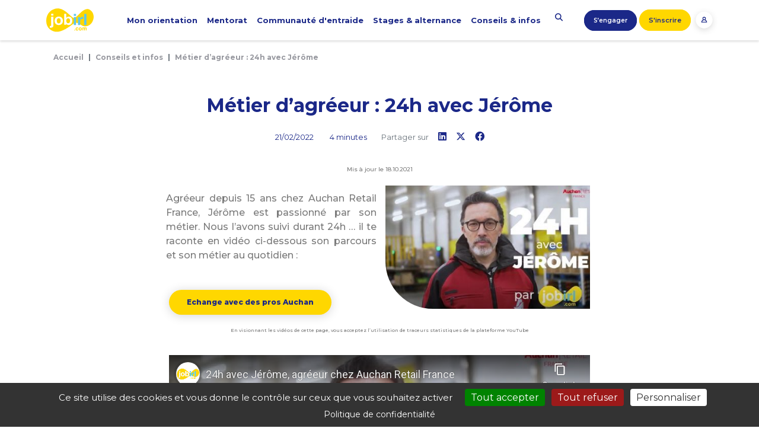

--- FILE ---
content_type: text/html; charset=UTF-8
request_url: https://www.jobirl.com/conseils-et-infos/metier-d-agreeur-24h-avec-jerome
body_size: 13329
content:
<!doctype html><html lang="fr"><head><meta charset="utf-8" /><meta name="viewport" content="width=device-width, initial-scale=1, shrink-to-fit=no" /><title id="meta_title">Métier d’agréeur : 24h avec Jérôme</title><meta name="description" content="Mis à jour le 18.10.2021						
				
					
		
							
		
				
						
					
			
								
				
							Agréeur depuis 15 ans chez Auchan Retail France, Jérôme est passionné par son métier. Nous l&rsquo;avons suivi durant 24h &#8230; il te raconte e" /><meta property="og:url" content="https://www.jobirl.com/conseils-et-infos/metier-d-agreeur-24h-avec-jerome" /><meta property="og:title" content="Métier d’agréeur : 24h avec Jérôme" /><meta property="og:image" content="https://www.jobirl.com/assets/pics/2022/02/jerome-24h-avec.jpg" /><meta property="og:description" content="Mis à jour le 18.10.2021						
				
					
		
							
		
				
						
					
			
								
				
							Agréeur depuis 15 ans chez Auchan Retail France, Jérôme est passionné par son métier. Nous l&rsquo;avons suivi durant 24h &#8230; il te raconte e" /><link rel="canonical" href="https://www.jobirl.com/conseils-et-infos/metier-d-agreeur-24h-avec-jerome" /><meta name="twitter:card" content="summary_large_image" /><meta http-equiv="Content-Type" content="text/html; charset=UTF-8" /><meta http-equiv="Cache-Control" content="max-age=3600" /><meta name="robots" content="index,follow" /><base href="https://www.jobirl.com/" /><script type="text/javascript">var ROOT_URL = 'https://www.jobirl.com/'; /*var stopCallingForPlayerID_js = 'stop';*/</script><link rel="shortcut icon" href="/images/design/favicon.ico" /><link rel="stylesheet" href="/assets/bootstrap/bootstrap.min.css" /><link href="/assets/js/OwlCarousel2-2.3.4/dist/assets/owl.carousel.min.css" rel="preload" as="style" onload="this.onload=null;this.rel='stylesheet'"><noscript><link rel="stylesheet" href="/assets/js/OwlCarousel2-2.3.4/dist/assets/owl.carousel.min.css"></noscript><link href="/assets/js/OwlCarousel2-2.3.4/dist/assets/owl.theme.default.min.css" rel="preload" as="style" onload="this.onload=null;this.rel='stylesheet'"><noscript><link rel="stylesheet" href="/assets/js/OwlCarousel2-2.3.4/dist/assets/owl.theme.default.min.css"></noscript><link rel="stylesheet" href="/services/interface/css/style2021_min.css" />
<script>(function(w,d,s,l,i){w[l]=w[l]||[];w[l].push({'gtm.start':
new Date().getTime(),event:'gtm.js'});var f=d.getElementsByTagName(s)[0],
j=d.createElement(s),dl=l!='dataLayer'?'&l='+l:'';j.async=true;j.src=
'https://www.googletagmanager.com/gtm.js?id='+i+dl;f.parentNode.insertBefore(j,f);
})(window,document,'script','dataLayer','GTM-KXTFC45');</script>
<script type="text/javascript">var _mtm = window._mtm = window._mtm || [];_mtm.push({'mtm.startTime': (new Date().getTime()), 'event': 'mtm.Start'});var d=document, g=d.createElement('script'), s=d.getElementsByTagName('script')[0];g.type='text/javascript'; g.async=true; g.src='https://cdn.matomo.cloud/jobirl.matomo.cloud/container_zfg6kE4u.js'; s.parentNode.insertBefore(g,s);</script><link rel="stylesheet" href="https://www.jobirl.com/services/tools/tools.php?action=read_css&css=48763" /><link rel="stylesheet" href="https://www.jobirl.com/assets/elementor_css.min.css" media="all" /><script src="https://www.jobirl.com/assets/caches/minify/36af0.js"></script><link rel="stylesheet" href="https://www.jobirl.com/services/tools/tools.php?action=read_css&css=" media="all" /><script type="application/ld+json">{"@context": "http://schema.org/","@graph": [{"@type": "Organization","@id":"https://www.jobirl.com/#organization","logo": {"@type": "ImageObject","@id":"https://www.jobirl.com/#logo","url":"https://www.jobirl.com/images/design/logo-jobirl.svg","caption": "JobIRL l'orientation In Real Life"},"image": {"@id": "https://www.jobirl.com/#logo"},"name":"JobIRL","url":"https://www.jobirl.com","description":"JobIRL, le 1er réseau d’orientation qui connecte les jeunes et les pros.","legalName": "JOB IN REAL LIFE","sameAs":["https://www.societe.com/societe/job-in-real-life-753806645.html","https://www.verif.com/societe/JOB-IN-REAL-LIFE-753806645/","https://www.infogreffe.fr/entreprise-societe/753806645-job-in-real-life-75380664500010.html","https://www.facebook.com/jobirl","https://twitter.com/JobIRL","https://www.linkedin.com/company/jobirl","https://www.youtube.com/channel/UCJWIkRH_Ari_H0O5Nlq3Isg","https://www.instagram.com/job.irl/"]},{"@type":"WebSite","@id": "https://www.jobirl.com/#website","url": "https://www.jobirl.com","name": "JobIRL : Job In Real Life","description": "JobIRL, Le 1er réseau social professionnel pour l'orientation des 14-25 ans. Echangez avec des communautés, des pros sur de nombreux métiers","publisher": {"@id":"https://www.jobirl.com/#organization"},"inLanguage": "fr-FR"} ,{"@type": "ImageObject","@id": "https://www.jobirl.com/conseils-et-infos/metier-d-agreeur-24h-avec-jerome#primaryimage","inLanguage": "fr-FR","url": "https://www.jobirl.com/assets/pics/2022/02/jerome-24h-avec.jpg","width":325,"height": 275,"caption": "Métier d’agréeur : 24h avec Jérôme"},{"@type": "WebPage","@id": "https://www.jobirl.com/conseils-et-infos/metier-d-agreeur-24h-avec-jerome#webpage","url": "https://www.jobirl.com/conseils-et-infos/metier-d-agreeur-24h-avec-jerome","name": "JobIRL : Métier d’agréeur : 24h avec Jérôme | JobIRL","description": "Mis à jour le 18.10.2021 Agréeur depuis 15 ans chez Auchan Retail France, Jérôme est passionné par son métier. Nous l’avons suivi durant 24h … il te raconte en vidéo ci-dessous son parcours et son métier au quotidien : Echange avec des pros Auchan En visionnant les vidéos de cette page, vous acceptez l’utilisation de […]","headline": "Métier d’agréeur : 24h avec Jérôme","inLanguage": "fr-FR","thumbnailUrl" : "https://www.jobirl.com/assets/pics/2022/02/jerome-24h-avec.jpg","isPartOf": {"@id": "https://www.jobirl.com/#website"},"primaryImageOfPage": {"@id": "https://www.jobirl.com/conseils-et-infos/metier-d-agreeur-24h-avec-jerome#primaryimage"},"datePublished": "2022-02-21T15:00:01+00:00","dateModified": "2023-01-20T17:31:31+00:00","creator": "https://www.jobirl.com/#organization"}]}</script></head><body id="full_post" class="espace_jeune"><noscript><iframe src="https://www.googletagmanager.com/ns.html?id=GTM-KXTFC45" height="0" width="0" style="display:none;visibility:hidden"></iframe></noscript><main role="main"><section id="contenu"><div class="container"><div class="row breadcrumb"><nav aria-label="breadcrumb"><ol class="breadcrumb"><li class="breadcrumb-item"><a href="https://www.jobirl.com" title="Accueil">Accueil</a></li><li class="breadcrumb-item"><a href="https://www.jobirl.com/conseils-infos" title="Conseils et infos">Conseils et infos</a></li><li class="breadcrumb-item">Métier d’agréeur : 24h avec Jérôme</li></ol></nav></div><script type="application/ld+json">{"@context": "https://schema.org","@type": "BreadcrumbList","itemListElement": [{"@type": "ListItem","position": 1,"name": "Accueil","item": "https://www.jobirl.com"},{"@type": "ListItem","position": 2,"name": "Conseils et infos","item": "https://www.jobirl.com/conseils-infos"},{"@type": "ListItem","position": 3,"name": "Métier d’agréeur : 24h avec Jérôme"}]}</script>

</div><div class="container mb-2"><div class="row justify-content-md-center"><div class="col-12 col-sm-12 col-md-10 col-lg-8"><article id="post-48763" class="post-48763 post type-post status-publish format-standard has-post-thumbnail hentry"><header class="entry-header"><h1 class="entry-title">Métier d’agréeur : 24h avec Jérôme</h1><span class="d-inline-flex small">21/02/2022 <span class="ml-4"><i class="fa fa-clock-o"></i> 4 minutes</span></span><span class="d-inline-flex small text-muted ml-4">Partager sur</span><a class="rs-link d-inline-flex ml-3" href="https://www.linkedin.com/shareArticle?mini=true&amp;url=https://www.jobirl.com/conseils-et-infos/metier-d-agreeur-24h-avec-jerome&amp;title=Métier d’agréeur : 24h avec Jérôme&amp;summary=undefined" target="_blank" rel="noopener noreferrer"><div class="rounded-circle"><i class="fab fa-linkedin"></i></div></a><a class="rs-link d-inline-flex ml-3" href="https://twitter.com/intent/tweet?text=https://www.jobirl.com/conseils-et-infos/metier-d-agreeur-24h-avec-jerome" target="_blank" rel="noopener noreferrer"><div class="rounded-circle"><i class="fab fa-x-twitter"></i></div></a><a class="rs-link d-inline-flex ml-3" href="https://www.facebook.com/sharer/sharer.php?u=https://www.jobirl.com/conseils-et-infos/metier-d-agreeur-24h-avec-jerome" target="_blank" rel="noopener noreferrer"><div class="rounded-circle"><i class="fab fa-facebook"></i></div></a></header><div class="entry-content"><div data-elementor-type="wp-post" data-elementor-id="48763" class="elementor elementor-48763">
									<section class="elementor-section elementor-top-section elementor-element elementor-element-4b8ac368 elementor-section-boxed elementor-section-height-default elementor-section-height-default" data-id="4b8ac368" data-element_type="section">
						<div class="elementor-container elementor-column-gap-default">
					<div class="elementor-column elementor-col-100 elementor-top-column elementor-element elementor-element-2817353e" data-id="2817353e" data-element_type="column">
			<div class="elementor-widget-wrap elementor-element-populated">
								<div class="elementor-element elementor-element-2bd9aac7 elementor-widget elementor-widget-text-editor" data-id="2bd9aac7" data-element_type="widget" data-widget_type="text-editor.default">
				<div class="elementor-widget-container">
							<center>Mis à jour le 18.10.2021</center>						</div>
				</div>
					</div>
		</div>
							</div>
		</section>
				<section class="elementor-section elementor-top-section elementor-element elementor-element-1a1132ad elementor-section-boxed elementor-section-height-default elementor-section-height-default" data-id="1a1132ad" data-element_type="section">
						<div class="elementor-container elementor-column-gap-default">
					<div class="elementor-column elementor-col-50 elementor-top-column elementor-element elementor-element-7de9e639" data-id="7de9e639" data-element_type="column">
			<div class="elementor-widget-wrap elementor-element-populated">
								<div class="elementor-element elementor-element-43f282e7 elementor-widget elementor-widget-text-editor" data-id="43f282e7" data-element_type="widget" data-widget_type="text-editor.default">
				<div class="elementor-widget-container">
							<p class="row">Agréeur depuis 15 ans chez Auchan Retail France, Jérôme est passionné par son métier. Nous l&rsquo;avons suivi durant 24h &#8230; il te raconte en vidéo ci-dessous son parcours et son métier au quotidien :</p>						</div>
				</div>
				<div class="elementor-element elementor-element-426cd19f elementor-align-left elementor-widget elementor-widget-button" data-id="426cd19f" data-element_type="widget" data-widget_type="button.default">
				<div class="elementor-widget-container">
					<div class="elementor-button-wrapper">
			<a href="https://www.jobirl.com/recherche-interne/membres/pro?entreprise=auchan-retail-france-589" class="elementor-button-link elementor-button elementor-size-md" role="button">
						<span class="elementor-button-content-wrapper">
						<span class="elementor-button-text">Echange avec des pros Auchan</span>
		</span>
					</a>
		</div>
				</div>
				</div>
					</div>
		</div>
				<div class="elementor-column elementor-col-50 elementor-top-column elementor-element elementor-element-28b2b9ab" data-id="28b2b9ab" data-element_type="column">
			<div class="elementor-widget-wrap elementor-element-populated">
								<div class="elementor-element elementor-element-7c3faec6 elementor-widget elementor-widget-image" data-id="7c3faec6" data-element_type="widget" data-widget_type="image.default">
				<div class="elementor-widget-container">
															<img width="402" height="242" src="https://www.jobirl.com/assets/pics/2022/02/jerome-agreeur-auchan-retail-france.jpg" class="attachment-full size-full" alt="Découvre le métier d&#039;agréeur avec Jérôme de chez Auchan Retail" loading="lazy" srcset="https://www.jobirl.com/assets/pics/2022/02/jerome-agreeur-auchan-retail-france.jpg 402w, https://www.jobirl.com/assets/pics/2022/02/jerome-agreeur-auchan-retail-france-300x181.jpg 300w" sizes="(max-width: 402px) 100vw, 402px" />															</div>
				</div>
					</div>
		</div>
							</div>
		</section>
				<section class="elementor-section elementor-top-section elementor-element elementor-element-16eded6e elementor-section-boxed elementor-section-height-default elementor-section-height-default" data-id="16eded6e" data-element_type="section">
						<div class="elementor-container elementor-column-gap-default">
					<div class="elementor-column elementor-col-100 elementor-top-column elementor-element elementor-element-16ac6a62" data-id="16ac6a62" data-element_type="column">
			<div class="elementor-widget-wrap elementor-element-populated">
								<div class="elementor-element elementor-element-72520aa0 elementor-widget elementor-widget-text-editor" data-id="72520aa0" data-element_type="widget" data-widget_type="text-editor.default">
				<div class="elementor-widget-container">
							<p style="text-align: center;">En visionnant les vidéos de cette page, vous acceptez l&rsquo;utilisation de traceurs statistiques de la plateforme YouTube</p>						</div>
				</div>
				<div class="elementor-element elementor-element-384b1c79 elementor-widget elementor-widget-html" data-id="384b1c79" data-element_type="widget" data-widget_type="html.default">
				<div class="elementor-widget-container">
			<iframe loading="lazy" width="500" height="360" src="https://www.youtube-nocookie.com/embed/wQEEYm0HyuY" title="YouTube video player" frameborder="0" allow="accelerometer; autoplay; clipboard-write; encrypted-media; gyroscope; picture-in-picture" allowfullscreen></iframe>		</div>
				</div>
					</div>
		</div>
							</div>
		</section>
				<section class="elementor-section elementor-top-section elementor-element elementor-element-16152fb6 elementor-section-boxed elementor-section-height-default elementor-section-height-default" data-id="16152fb6" data-element_type="section">
						<div class="elementor-container elementor-column-gap-default">
					<div class="elementor-column elementor-col-100 elementor-top-column elementor-element elementor-element-2bb5e130" data-id="2bb5e130" data-element_type="column">
			<div class="elementor-widget-wrap elementor-element-populated">
								<div class="elementor-element elementor-element-23fc65a7 elementor-widget elementor-widget-heading" data-id="23fc65a7" data-element_type="widget" data-widget_type="heading.default">
				<div class="elementor-widget-container">
			<h2 class="elementor-heading-title elementor-size-default">2 bonnes raisons d’exercer le métier d'agréeur :</h2>		</div>
				</div>
				<div class="elementor-element elementor-element-5a740438 elementor-widget elementor-widget-text-editor" data-id="5a740438" data-element_type="widget" data-widget_type="text-editor.default">
				<div class="elementor-widget-container">
							<p class="row"><img class="emoji" draggable="false" src="https://s.w.org/images/core/emoji/11.2.0/svg/25b6.svg" alt="▶"> J&rsquo;ai évolué au sein de l&rsquo;entreprise. Auchan privilégie l&rsquo;évolution interne et c&rsquo;est une preuve de reconnaissance pour le travail accompli. Il ne faut pas avoir d&rsquo;apriori. Je ne connaissais pas le métier d&rsquo;agréeur quand j&rsquo;ai commencé. Aujourd&rsquo;hui, on a des agréeurs, des agréeuses de tout âge. C&rsquo;est un métier qui est à la portée de tout le monde! Venez, essayez, testez !</p>
<p class="row"><img class="emoji" style="font-size: 13px; background-color: #ffffff;" draggable="false" src="https://s.w.org/images/core/emoji/11.2.0/svg/25b6.svg" alt="▶"> Chaque journée est différente. Aujourd&rsquo;hui, je vais recevoir des produits que je n&rsquo;ai peut-être pas reçu la veille ou je vais goûter des produits que je n&rsquo;ai pas goûté hier.</p>						</div>
				</div>
					</div>
		</div>
							</div>
		</section>
				<section class="elementor-section elementor-top-section elementor-element elementor-element-9f4ffe4 elementor-section-boxed elementor-section-height-default elementor-section-height-default" data-id="9f4ffe4" data-element_type="section">
						<div class="elementor-container elementor-column-gap-default">
					<div class="elementor-column elementor-col-100 elementor-top-column elementor-element elementor-element-4decde1" data-id="4decde1" data-element_type="column">
			<div class="elementor-widget-wrap elementor-element-populated">
								<div class="elementor-element elementor-element-46978b5c elementor-widget elementor-widget-heading" data-id="46978b5c" data-element_type="widget" data-widget_type="heading.default">
				<div class="elementor-widget-container">
			<h2 class="elementor-heading-title elementor-size-default">Les meilleures punchlines de Jérôme, agréeur  :</h2>		</div>
				</div>
				<div class="elementor-element elementor-element-c422b6f elementor-widget elementor-widget-text-editor" data-id="c422b6f" data-element_type="widget" data-widget_type="text-editor.default">
				<div class="elementor-widget-container">
							<center><strong>Comment as-tu découvert le métier d&rsquo;agréeur ?</strong></center>						</div>
				</div>
				<div class="elementor-element elementor-element-5957c0f5 elementor-blockquote--skin-quotation elementor-blockquote--button-color-official elementor-widget elementor-widget-blockquote" data-id="5957c0f5" data-element_type="widget" data-widget_type="blockquote.default">
				<div class="elementor-widget-container">
					<blockquote class="elementor-blockquote">
			<p class="elementor-blockquote__content">
				J'ai commencé très tôt à l'âge de 18 ans dans les fruits et légumes par le pur des hasards. Il y a avait une plateforme de fruits et légumes à proximité du domicile de mes parents. En tant que jeune, j'avais besoin de travailler, de gagner de l'argent.			</p>
					</blockquote>
				</div>
				</div>
				<div class="elementor-element elementor-element-6dd48a2e elementor-widget elementor-widget-text-editor" data-id="6dd48a2e" data-element_type="widget" data-widget_type="text-editor.default">
				<div class="elementor-widget-container">
							<center><strong>Quel a été ton parcours ?</strong></center>						</div>
				</div>
				<div class="elementor-element elementor-element-3e10c719 elementor-blockquote--skin-quotation elementor-blockquote--button-color-official elementor-widget elementor-widget-blockquote" data-id="3e10c719" data-element_type="widget" data-widget_type="blockquote.default">
				<div class="elementor-widget-container">
					<blockquote class="elementor-blockquote">
			<p class="elementor-blockquote__content">
				Grâce à la qualité de mon travail et à la reconnaissance de mes dirigeants, j'ai pu entrer en BTS en alternance. Aujourd'hui, j'en suis à 28 ans de fruits et légumes ! Et toujours aussi passionné, intéressé par les produits.			</p>
					</blockquote>
				</div>
				</div>
				<div class="elementor-element elementor-element-69e43d9b elementor-widget elementor-widget-text-editor" data-id="69e43d9b" data-element_type="widget" data-widget_type="text-editor.default">
				<div class="elementor-widget-container">
							<center><strong>Quelles sont les qualités à avoir pour être un bon agréeur ?</strong></center>						</div>
				</div>
				<div class="elementor-element elementor-element-3d1f08b3 elementor-blockquote--skin-quotation elementor-blockquote--button-color-official elementor-widget elementor-widget-blockquote" data-id="3d1f08b3" data-element_type="widget" data-widget_type="blockquote.default">
				<div class="elementor-widget-container">
					<blockquote class="elementor-blockquote">
			<p class="elementor-blockquote__content">
				C'est un métier qui demande de la rigueur, de l'organisation, de l'autonomie et de la prise de décision.			</p>
					</blockquote>
				</div>
				</div>
				<div class="elementor-element elementor-element-7731c088 elementor-widget elementor-widget-heading" data-id="7731c088" data-element_type="widget" data-widget_type="heading.default">
				<div class="elementor-widget-container">
			<h2 class="elementor-heading-title elementor-size-default">Ta To Do List</h2>		</div>
				</div>
					</div>
		</div>
							</div>
		</section>
				<section class="elementor-section elementor-top-section elementor-element elementor-element-5c79079f elementor-section-boxed elementor-section-height-default elementor-section-height-default" data-id="5c79079f" data-element_type="section">
						<div class="elementor-container elementor-column-gap-default">
					<div class="elementor-column elementor-col-50 elementor-top-column elementor-element elementor-element-3e51326a" data-id="3e51326a" data-element_type="column">
			<div class="elementor-widget-wrap elementor-element-populated">
								<div class="elementor-element elementor-element-7c157092 elementor-widget elementor-widget-image" data-id="7c157092" data-element_type="widget" data-widget_type="image.default">
				<div class="elementor-widget-container">
																<a href="https://www.jobirl.com/mon-orientation/metiers/commerce-vente-distribution/chef-de-rayon-manager-commercial#pros">
							<img width="108" height="108" src="https://www.jobirl.com/assets/pics/2020/05/handshake2.jpg" class="attachment-full size-full" alt="" loading="lazy" />								</a>
															</div>
				</div>
				<div class="elementor-element elementor-element-346c1420 elementor-widget elementor-widget-text-editor" data-id="346c1420" data-element_type="widget" data-widget_type="text-editor.default">
				<div class="elementor-widget-container">
							<p class="row">Découvre l&rsquo;entreprise Auchan Retail France</p>						</div>
				</div>
				<div class="elementor-element elementor-element-6d881f27 elementor-align-center elementor-widget elementor-widget-button" data-id="6d881f27" data-element_type="widget" data-widget_type="button.default">
				<div class="elementor-widget-container">
					<div class="elementor-button-wrapper">
			<a href="https://www.jobirl.com/entreprises/auchan-retail-france-589" target="_blank" class="elementor-button-link elementor-button elementor-size-md" role="button">
						<span class="elementor-button-content-wrapper">
						<span class="elementor-button-text">Je veux en savoir plus</span>
		</span>
					</a>
		</div>
				</div>
				</div>
					</div>
		</div>
				<div class="elementor-column elementor-col-50 elementor-top-column elementor-element elementor-element-3d9cae78" data-id="3d9cae78" data-element_type="column">
			<div class="elementor-widget-wrap elementor-element-populated">
								<div class="elementor-element elementor-element-19eeebc7 elementor-widget elementor-widget-image" data-id="19eeebc7" data-element_type="widget" data-widget_type="image.default">
				<div class="elementor-widget-container">
																<a href="https://www.jobirl.com/mon-orientation/metiers/commerce-vente-distribution">
							<img src="https://www.jobirl.com/assets/pics/elementor/thumbs/shopping-trolley_1f6d2-paq4pa9bpcqm4jcyvv9di3mtfk44hpgk4dg462lqru.png" title="shopping-trolley_1f6d2" alt="shopping-trolley_1f6d2" />								</a>
															</div>
				</div>
				<div class="elementor-element elementor-element-28047930 elementor-widget elementor-widget-text-editor" data-id="28047930" data-element_type="widget" data-widget_type="text-editor.default">
				<div class="elementor-widget-container">
							<p class="row">Découvre les offres en alternance d&rsquo;Auchan Retail France</p>						</div>
				</div>
				<div class="elementor-element elementor-element-5631c24e elementor-align-center elementor-widget elementor-widget-button" data-id="5631c24e" data-element_type="widget" data-widget_type="button.default">
				<div class="elementor-widget-container">
					<div class="elementor-button-wrapper">
			<a href="https://www.jobirl.com/recherche-interne/stages/alternance?entreprise=auchan-retail-france-589" target="_blank" class="elementor-button-link elementor-button elementor-size-md" role="button">
						<span class="elementor-button-content-wrapper">
						<span class="elementor-button-text">Je découvre les stages</span>
		</span>
					</a>
		</div>
				</div>
				</div>
					</div>
		</div>
							</div>
		</section>
				<section class="elementor-section elementor-top-section elementor-element elementor-element-2792c236 elementor-section-boxed elementor-section-height-default elementor-section-height-default" data-id="2792c236" data-element_type="section">
						<div class="elementor-container elementor-column-gap-default">
					<div class="elementor-column elementor-col-100 elementor-top-column elementor-element elementor-element-1b577b10" data-id="1b577b10" data-element_type="column">
			<div class="elementor-widget-wrap elementor-element-populated">
								<div class="elementor-element elementor-element-199e5602 elementor-widget elementor-widget-heading" data-id="199e5602" data-element_type="widget" data-widget_type="heading.default">
				<div class="elementor-widget-container">
			<h2 class="elementor-heading-title elementor-size-default">L’essentiel à retenir sur le métier d'agréeur  :</h2>		</div>
				</div>
				<div class="elementor-element elementor-element-55d244f1 elementor-widget elementor-widget-text-editor" data-id="55d244f1" data-element_type="widget" data-widget_type="text-editor.default">
				<div class="elementor-widget-container">
							<p class="row">L&rsquo;agréeur travaille dans les entreprises de négoce de fruits et légumes. Il réceptionne et vérifie la qualité des marchandises entrantes sur la plateforme afin d&rsquo;assurer la qualité aux clients. Il donne l&rsquo;agrément pour la mise en circulation des produits. C&rsquo;est lui qui décide de détruire ou de conserver une marchandise en fonciton de son état à la livraison.</p><p class="row">Il connaît par coeur les familles de produits, les normes qualité requises, la règlementation des produits alimentaires et les risques de contamination. Il doit connaître aussi les logiciels de gestion informatique.</p><p class="row">L&rsquo;agréeur a toujours la banane et aime le travail en équipe ! Ses principales qualités sont le sens de l&rsquo;organisation, des responsabilités, la rigueur, le respect des règles d&rsquo;hygiène, de sécurité et de conservation.</p><p class="row">Plusieurs formations menant au métier d&rsquo;agréeur existent :</p><ul><li>Un CAP ou un BEP Agréeur </li><li>un BTS Agricole</li></ul><p class="row">Tu peux évoluer comme chef d&rsquo;entrepôt, responsable du service achat ou responsable conditionnement.</p>						</div>
				</div>
					</div>
		</div>
							</div>
		</section>
				<section class="elementor-section elementor-top-section elementor-element elementor-element-d7cb7e5 elementor-section-content-middle elementor-section-boxed elementor-section-height-default elementor-section-height-default" data-id="d7cb7e5" data-element_type="section" data-settings="{&quot;background_background&quot;:&quot;classic&quot;}">
						<div class="elementor-container elementor-column-gap-default">
					<div class="elementor-column elementor-col-66 elementor-top-column elementor-element elementor-element-7b246cb4" data-id="7b246cb4" data-element_type="column">
			<div class="elementor-widget-wrap elementor-element-populated">
								<div class="elementor-element elementor-element-4a417593 elementor-widget elementor-widget-heading" data-id="4a417593" data-element_type="widget" data-widget_type="heading.default">
				<div class="elementor-widget-container">
			<h2 class="elementor-heading-title elementor-size-default">Rejoins JobIRL !</h2>		</div>
				</div>
				<div class="elementor-element elementor-element-7649039d elementor-widget elementor-widget-text-editor" data-id="7649039d" data-element_type="widget" data-widget_type="text-editor.default">
				<div class="elementor-widget-container">
							<p class="row"><span style="font-size: 13px;">Le premier réseau d’orientation qui connecte les 14-30 ans avec des professionnels et des étudiants.</span></p>						</div>
				</div>
				<div class="elementor-element elementor-element-5f530b7b elementor-align-left elementor-widget elementor-widget-button" data-id="5f530b7b" data-element_type="widget" data-widget_type="button.default">
				<div class="elementor-widget-container">
					<div class="elementor-button-wrapper">
			<a href="https://www.jobirl.com/inscription-jeune" class="elementor-button-link elementor-button elementor-size-md" role="button">
						<span class="elementor-button-content-wrapper">
						<span class="elementor-button-text">Je m'inscris gratuitement</span>
		</span>
					</a>
		</div>
				</div>
				</div>
					</div>
		</div>
				<div class="elementor-column elementor-col-33 elementor-top-column elementor-element elementor-element-32e0ec1" data-id="32e0ec1" data-element_type="column">
			<div class="elementor-widget-wrap">
									</div>
		</div>
							</div>
		</section>
							</div></div></article></div></div></div></section><section id="resultats"><div class="container mb-5 pt-2"><h2 class="text-center mb-5">A lire <span class="underline">aussi</span></h2><div class="card-deck w-100" id="listing"><div class="col-lg-4 col-md-6 col-sm-6 no-padding mb-3"><div class="card shadow-lg h-100"><div class="card-img-container"><img data-src="https://www.jobirl.com/assets/pics/2021/11/dossier-grand-apercu.jpg" src="https://www.jobirl.com/assets/pics/2021/11/dossier-grand-apercu.jpg" alt="Logo TOP 6 des secteurs où tu peux faire des métiers sans diplôme" class="img-fluid lazyload" /></div><div class="card-body py-4"><div class="card-text pt-4"><h3 class="h5"><a href="https://www.jobirl.com/conseils-et-infos/dossier-metiers-sans-diplome" class="stretched-link font-weight-bold" title="TOP 6 des secteurs où tu peux faire des métiers sans diplôme">TOP 6 des secteurs où tu peux faire des métiers sans diplôme</a></h3></div></div></div></div><div class="col-lg-4 col-md-6 col-sm-6 no-padding mb-3"><div class="card shadow-lg h-100"><div class="card-img-container"><img data-src="https://www.jobirl.com/assets/pics/2020/11/kit-prof-e1658483354803.png" src="https://www.jobirl.com/assets/pics/2020/11/kit-prof-e1658483354803.png" alt="Logo Enseignants et équipes pédagogiques, proposez à vos élèves de trouver un stage de 3ème grâce à notre kit pédagogique" class="img-fluid lazyload" /></div><div class="card-body py-4"><div class="card-text pt-4"><h3 class="h5"><a href="https://www.jobirl.com/conseils-et-infos/monstagede3emeautrement" class="stretched-link font-weight-bold" title="Enseignants et équipes pédagogiques, proposez à vos élèves de trouver un stage de 3ème grâce à notre kit pédagogique">Enseignants et équipes pédagogiques, proposez à vos élèves de trouver un stage de 3ème grâce à notre kit pédagogique</a></h3></div></div></div></div><div class="col-lg-4 col-md-6 col-sm-6 no-padding mb-3"><div class="card shadow-lg h-100"><div class="card-img-container"><img data-src="https://www.jobirl.com/assets/pics/2020/12/V4-wassila.jpg" src="https://www.jobirl.com/assets/pics/2020/12/V4-wassila.jpg" alt="Logo 24h avec Wassila, Directrice E-commerce, Marketing digital, Communication de Pylones" class="img-fluid lazyload" /></div><div class="card-body py-4"><div class="card-text pt-4"><h3 class="h5"><a href="https://www.jobirl.com/conseils-et-infos/24h-avec-wassila-directrice-e-commerce-pylones" class="stretched-link font-weight-bold" title="24h avec Wassila, Directrice E-commerce, Marketing digital, Communication de Pylones">24h avec Wassila, Directrice E-commerce, Marketing digital, Communication de Pylones</a></h3></div></div></div></div><div class="col-lg-4 col-md-6 col-sm-6 no-padding mb-3"><div class="card shadow-lg h-100"><div class="card-img-container"><img data-src="https://www.jobirl.com/assets/pics/2022/03/apercu-petit-entretien.jpg" src="https://www.jobirl.com/assets/pics/2022/03/apercu-petit-entretien.jpg" alt="Logo Comment préparer un entretien de stage ou d’alternance ?" class="img-fluid lazyload" /></div><div class="card-body py-4"><div class="card-text pt-4"><h3 class="h5"><a href="https://www.jobirl.com/conseils-et-infos/preparer-entretien-stage-alternance" class="stretched-link font-weight-bold" title="Comment préparer un entretien de stage ou d’alternance ?">Comment préparer un entretien de stage ou d’alternance ?</a></h3></div></div></div></div><div class="col-lg-4 col-md-6 col-sm-6 no-padding mb-3"><div class="card shadow-lg h-100"><div class="card-img-container"><img data-src="https://www.jobirl.com/assets/pics/2022/03/compagnons-miniature.jpg" src="https://www.jobirl.com/assets/pics/2022/03/compagnons-miniature.jpg" alt="Logo Rencontres inspirantes avec les Compagnons du Tour de France" class="img-fluid lazyload" /></div><div class="card-body py-4"><div class="card-text pt-4"><h3 class="h5"><a href="https://www.jobirl.com/conseils-et-infos/rencontres-inspirantes-compagnons-du-tour-de-france" class="stretched-link font-weight-bold" title="Rencontres inspirantes avec les Compagnons du Tour de France">Rencontres inspirantes avec les Compagnons du Tour de France</a></h3></div></div></div></div></div></div></section><section id="acceder_pro"><div class="container-fluid" id="bg_home_pro_bottom"><div class="container"><div class="row"><div class="col-md-6 col-12 encart pt-5"><div class="h1">Je suis professionnel.le</div><div class="h2">Et si vous accompagniez des jeunes en manque de réseau&nbsp;?</div><p class="mt-5">Qui mieux que vous peut parler de votre métier ?<br />En quelques heures par an, éclairez des jeunes dans leur parcours en échangeant avec eux !</p><a href="/pro" class="btn btn-sm btn_white_bordered shadow-lg" title="Accéder à l’espace pro">Accéder à l’espace pro</a></div><div class="col-md-6 col-12 mx-auto text-center vertical-align-bottom" id="bg_home_pro_people"></div></div></div></div></section></main><script src="https://www.jobirl.com/assets/caches/minify/27400.js"></script>
		<script type='text/javascript' id='elementor-pro-frontend-js-before'>
		var ElementorProFrontendConfig = {"ajaxurl":"","nonce":"75795e9c4c","urls":{"assets":"https:\/\/www.jobirl.com\/assets\/plugins\/elementor-pro\/assets\/"},"i18n":{"toc_no_headings_found":"No headings were found on this page."},"shareButtonsNetworks":{"facebook":{"title":"Facebook","has_counter":true},"twitter":{"title":"Twitter"},"google":{"title":"Google+","has_counter":true},"linkedin":{"title":"LinkedIn","has_counter":true},"pinterest":{"title":"Pinterest","has_counter":true},"reddit":{"title":"Reddit","has_counter":true},"vk":{"title":"VK","has_counter":true},"odnoklassniki":{"title":"OK","has_counter":true},"tumblr":{"title":"Tumblr"},"digg":{"title":"Digg"},"skype":{"title":"Skype"},"stumbleupon":{"title":"StumbleUpon","has_counter":true},"mix":{"title":"Mix"},"telegram":{"title":"Telegram"},"pocket":{"title":"Pocket","has_counter":true},"xing":{"title":"XING","has_counter":true},"whatsapp":{"title":"WhatsApp"},"email":{"title":"Email"},"print":{"title":"Print"}},"facebook_sdk":{"lang":"fr_FR","app_id":""},"lottie":{"defaultAnimationUrl":"https:\/\/www.jobirl.com\/assets\/plugins\/elementor-pro\/modules\/lottie\/assets\/animations\/default.json"}};
		</script>
		<script src="https://www.jobirl.com/assets/caches/minify/0379e.js"></script>
		<script type='text/javascript' id='elementor-frontend-js-before'>
		var elementorFrontendConfig = {"environmentMode":{"edit":false,"wpPreview":false,"isScriptDebug":false},"i18n":{"shareOnFacebook":"Partager sur Facebook","shareOnTwitter":"Partager sur Twitter","pinIt":"L\u2019\u00e9pingler","download":"T\u00e9l\u00e9charger","downloadImage":"T\u00e9l\u00e9charger une image","fullscreen":"Plein \u00e9cran","zoom":"Zoom","share":"Partager","playVideo":"Lire la vid\u00e9o","previous":"Pr\u00e9c\u00e9dent","next":"Suivant","close":"Fermer"},"is_rtl":false,"breakpoints":{"xs":0,"sm":480,"md":768,"lg":1025,"xl":1440,"xxl":1600},"responsive":{"breakpoints":{"mobile":{"label":"Mobile","value":767,"default_value":767,"direction":"max","is_enabled":true},"mobile_extra":{"label":"Grand mobile","value":880,"default_value":880,"direction":"max","is_enabled":false},"tablet":{"label":"Tablette","value":1024,"default_value":1024,"direction":"max","is_enabled":true},"tablet_extra":{"label":"Grande tablette","value":1200,"default_value":1200,"direction":"max","is_enabled":false},"laptop":{"label":"Portable","value":1366,"default_value":1366,"direction":"max","is_enabled":false},"widescreen":{"label":"\u00c9cran large","value":2400,"default_value":2400,"direction":"min","is_enabled":false}}},"version":"3.6.5","is_static":false,"experimentalFeatures":{"e_dom_optimization":true,"a11y_improvements":true,"e_import_export":true,"e_hidden_wordpress_widgets":true,"landing-pages":true,"elements-color-picker":true,"favorite-widgets":true,"admin-top-bar":true},"urls":{"assets":"https:\/\/www.jobirl.com\/assets\/plugins\/elementor\/assets\/"},"settings":{"page":[],"editorPreferences":[]},"kit":{"active_breakpoints":["viewport_mobile","viewport_tablet"],"global_image_lightbox":"yes","lightbox_enable_counter":"yes","lightbox_enable_fullscreen":"yes","lightbox_enable_zoom":"yes","lightbox_enable_share":"yes","lightbox_title_src":"title","lightbox_description_src":"description"},"post":{"id":27488,"title":"","excerpt":"","featuredImage":""}};
		</script>
		<script src="https://www.jobirl.com/assets/caches/minify/644e7.js"></script>
		<script type='text/javascript' id='wp-util-js-extra'>
		/* <![CDATA[ */
		var _wpUtilSettings = {"ajax":{"url":""}};
		/* ]]> */
		</script>
		<script src="https://www.jobirl.com/assets/caches/minify/6d1bf.js"></script><script src="https://www.jobirl.com/assets/caches/minify/54d60.js"></script><footer><section id="footer_bottom"><div class="container pt-5"><div class="row"><div class="col-12 col-sm-3" id="footer_join_zone"><b>JobIRL</b><br /><p class="text-muted small">JobIRL est le réseau social de l'orientation qui connecte les jeunes et les pros.</p><a href="/inscription-jeune" class="btn btn-sm btn_yellow_circle mt-2" id="m_bouton_footer_rejoindre" title="Rejoindre la communauté">Rejoindre la communauté</a></div><div class="col-6 col-sm-3"><b>A propos</b><ul class="no_style"><li><a href="https://www.jobirl.com/a-propos/qui-sommes-nous" title="Qui est JobIRL ?">Qui est JobIRL ?</a></li><li><a href="https://www.jobirl.com/a-propos/nos-actions-irl" title="Nos actions IRL">Nos actions IRL</a></li><li><a href="https://www.jobirl.com/a-propos/notre-impact" title="Notre impact">Notre impact</a></li><li><a href="https://www.jobirl.com/pro/s-informer/coin-des-parents" title="Espace parents">Espace parents</a></li><li><a href="https://www.jobirl.com/a-propos/espace-enseignants" title="Espace enseignants">Espace enseignants</a></li><li><a href="https://www.jobirl.com/conseils-infos/espace-presse" title="Espace presse">Espace presse</a></li><li><a href="https://www.jobirl.com/a-propos/nos-partenaires" title="Nos partenaires">Nos partenaires</a></li><li><a href="https://www.jobirl.com/a-propos/rapport-d-activites" title="Rapport d'activités">Rapport d'activités</a></li><li><a href="https://www.jobirl.com/plan-du-site-jeunes" title="Plan du site JobIRL Jeunes">Plan du site JobIRL Jeunes</a></li></ul></div><div class="col-6 col-sm-3"><b>Informations</b><ul class="no_style"><li><a href="https://www.jobirl.com/informations/contactez-nous" title="Contactez-nous">Contactez-nous</a></li><li><a href="https://www.jobirl.com/informations/confidentialite" title="Confidentialité">Confidentialité</a></li><li><a href="https://www.jobirl.com/informations/rejoignez-jobirl" title="Nous rejoindre">Nous rejoindre</a></li><li><a href="https://www.jobirl.com/informations/mentions-legales" title="Mentions légales">Mentions légales</a></li><li><a href="https://www.jobirl.com/informations/conditions-generales-d-utilisation" title="CGU">CGU</a></li><li><a href="https://www.helloasso.com/associations/job-in-real-life-jobirl/formulaires/2" title="Faire un don" target="_blank">Faire un don</a></li><li><a href="https://www.jobirl.com/informations/faq" title="FAQ">FAQ</a></li><li><a href="https://www.jobirl.com/informations/nos-chartes" title="Nos chartes">Nos chartes</a></li></ul></div><div class="col-12 col-sm-3" id="footer_join_zone"><b>Restons connectés</b><br /><div id="social_icons"><a href="https://www.linkedin.com/company/jobirl" title="Nous rejoindre sur Linkedin" target="_blank" id="m_bouton_footer_linkedin"><i class="fab fa-linkedin"></i></a><a href="https://www.instagram.com/job.irl/" title="Nous rejoindre sur Instagram" target="_blank" id="m_bouton_footer_instagram"><i class="fab fa-instagram"></i></a><a href="https://www.youtube.com/c/JobIRLTV/" title="Nous rejoindre sur Youtube" target="_blank" id="m_bouton_footer_youtube"><i class="fab fa-youtube-square"></i></a><a href="https://www.tiktok.com/@jobirl" title="Nous rejoindre sur TikTok" target="_blank" id="m_bouton_footer_tiktok"><i class="fab fa-tiktok"></i></a></div></div></div></div></section></footer><div name="tetiere_container" class="return_top_page anchor_link" style="display:none;"></div>

<div id="tetiere_container"><nav class="navbar navbar-expand-lg navbar-light fixed-top shadow-sm" id="menu"><div class="container"><a class="navbar-brand" href="https://www.jobirl.com"><img src="/images/design/logo-jobirl.svg" width="100px" alt="Logo JobIRL"></a><button class="navbar-toggler" type="button" data-toggle="collapse" data-target="#navbarSupportedContent" aria-controls="navbarSupportedContent" aria-expanded="false" aria-label="Toggle navigation"><span class="navbar-toggler-icon"></span></button><div class="collapse navbar-collapse" id="navbarSupportedContent"><ul class="navbar-nav mr-auto"><li class="nav-item dropdown "><a class="nav-link  bold" href="https://www.jobirl.com/mon-orientation" id="navbarDropdown" role="button" data-toggle="dropdown" aria-haspopup="true" aria-expanded="false">Mon orientation</a><div class="dropdown-menu" aria-labelledby="navbarDropdown"><div class="my_content " data-id="1847"><a class="dropdown-item bold" href="https://www.jobirl.com/mon-orientation/test-orientation-metier" title="Test d’orientation métier">Test d’orientation métier</a> 												<a class="sub_text d-none d-sm-block" href="https://www.jobirl.com/mon-orientation/test-orientation-metier">Je r&eacute;alise un test pour savoir quels m&eacute;tiers&nbsp;sont faits pour moi</a></div><div class="my_content " data-id="1848"><a class="dropdown-item bold" href="https://www.jobirl.com/mon-orientation/guide-orientation" title="Comment s’orienter ?">Comment s’orienter ?</a> 												<a class="sub_text d-none d-sm-block" href="https://www.jobirl.com/mon-orientation/guide-orientation">Des conseils pratiques pour construire mon projet d&rsquo;orientation</a></div><div class="my_content " data-id="13"><a class="dropdown-item bold" href="https://www.jobirl.com/mon-orientation/metiers" title="Les métiers">Les métiers</a> 												<a class="sub_text d-none d-sm-block" href="https://www.jobirl.com/mon-orientation/metiers">Je parcours les domaines d&rsquo;activit&eacute; pour d&eacute;couvrir des m&eacute;tiers</a></div></div></li><li class="nav-item "><a class="nav-link bold" href="https://www.jobirl.com/e-mentorat" title="Mentorat">Mentorat</a></li><li class="nav-item dropdown "><a class="nav-link  bold" href="https://www.jobirl.com/communaute-entraide" id="navbarDropdown" role="button" data-toggle="dropdown" aria-haspopup="true" aria-expanded="false">Communauté d&#39;entraide</a><div class="dropdown-menu" aria-labelledby="navbarDropdown"><div class="my_content " data-id="8"><a class="dropdown-item bold" href="https://www.jobirl.com/communaute-entraide/pros" title="Pros">Pros</a> 												<a class="sub_text d-none d-sm-block" href="https://www.jobirl.com/communaute-entraide/pros">Je contacte des pros pour qu&rsquo;ils me parlent de leur m&eacute;tier</a></div><div class="my_content " data-id="11"><a class="dropdown-item bold" href="https://www.jobirl.com/communaute-entraide/jeunes" title="Etudiants">Etudiants</a> 												<a class="sub_text d-none d-sm-block" href="https://www.jobirl.com/communaute-entraide/jeunes">Je contacte des &eacute;tudiants pour qu&rsquo;ils me parlent de leur formation</a></div><div class="my_content " data-id="6"><a class="dropdown-item bold" href="https://www.jobirl.com/communaute-entraide/entreprises" title="Les entreprises">Les entreprises</a> 												<a class="sub_text d-none d-sm-block" href="https://www.jobirl.com/communaute-entraide/entreprises">Je contacte des pros d&rsquo;entreprises qui m&rsquo;int&eacute;ressent</a></div><div class="my_content " data-id="7"><a class="dropdown-item bold" href="https://www.jobirl.com/communaute-entraide/ecoles" title="Les écoles">Les écoles</a> 												<a class="sub_text d-none d-sm-block" href="https://www.jobirl.com/communaute-entraide/ecoles">Je contacte des &eacute;tudiants d&rsquo;&eacute;coles qui m&rsquo;int&eacute;ressent</a></div><div class="my_content " data-id="10"><a class="dropdown-item bold" href="https://www.jobirl.com/communaute-entraide/groupes-entraide" title="Les groupes">Les groupes</a> 												<a class="sub_text d-none d-sm-block" href="https://www.jobirl.com/communaute-entraide/groupes-entraide">Je rejoins un groupe avec des membres pr&ecirc;ts &agrave; m&rsquo;aider sur des sujets pr&eacute;cis</a></div></div></li><li class="nav-item dropdown "><a class="nav-link  bold" href="https://www.jobirl.com/stages-alternance" id="navbarDropdown" role="button" data-toggle="dropdown" aria-haspopup="true" aria-expanded="false">Stages & alternance</a><div class="dropdown-menu" aria-labelledby="navbarDropdown"><div class="my_content " data-id="1891"><a class="dropdown-item bold" href="https://www.jobirl.com/stages-alternance/stage-etudiant" title="Stage étudiant">Stage étudiant</a> 												<a class="sub_text d-none d-sm-block" href="https://www.jobirl.com/stages-alternance/stage-etudiant">Je trouve une offre de stage &eacute;tudiant qui m'int&eacute;resse</a></div><div class="my_content " data-id="1893"><a class="dropdown-item bold" href="https://www.jobirl.com/stages-alternance/alternance" title="Alternance">Alternance</a> 												<a class="sub_text d-none d-sm-block" href="https://www.jobirl.com/stages-alternance/alternance">Je trouve un contrat de professionnalisation ou d'apprentissage qui m'int&eacute;resse</a></div><div class="my_content " data-id="1892"><a class="dropdown-item bold" href="https://www.jobirl.com/stages-alternance/stage-decouverte" title="Stage découverte 3<sup>e</sup>">Stage découverte 3<sup>e</sup></a> 												<a class="sub_text d-none d-sm-block" href="https://www.jobirl.com/stages-alternance/stage-decouverte">Je trouve une offre de stage de 3&egrave;me qui m'int&eacute;resse</a></div><div class="my_content " data-id="2009"><a class="dropdown-item bold" href="https://www.jobirl.com/stages-alternance/stage-seconde" title="Stage découverte 2<sup>e</sup>">Stage découverte 2<sup>e</sup></a> 												<a class="sub_text d-none d-sm-block" href="https://www.jobirl.com/stages-alternance/stage-seconde">Je trouve une offre de stage de seconde qui m&rsquo;int&eacute;resse</a></div></div></li><li class="nav-item dropdown "><a class="nav-link  bold" href="https://www.jobirl.com/conseils-infos" id="navbarDropdown" role="button" data-toggle="dropdown" aria-haspopup="true" aria-expanded="false">Conseils & infos</a><div class="dropdown-menu" aria-labelledby="navbarDropdown"><div class="my_content " data-id="1880"><a class="dropdown-item bold" href="https://www.jobirl.com/conseils-infos/metiers" title="Métiers">Métiers</a> 												<a class="sub_text d-none d-sm-block" href="https://www.jobirl.com/conseils-infos/metiers"></a></div><div class="my_content " data-id="1883"><a class="dropdown-item bold" href="https://www.jobirl.com/conseils-infos/conseils-orientation" title="Conseils d’orientation">Conseils d’orientation</a> 												<a class="sub_text d-none d-sm-block" href="https://www.jobirl.com/conseils-infos/conseils-orientation"></a></div><div class="my_content " data-id="1882"><a class="dropdown-item bold" href="https://www.jobirl.com/conseils-infos/parcoursup" title="Spécial Parcoursup">Spécial Parcoursup</a> 												<a class="sub_text d-none d-sm-block" href="https://www.jobirl.com/conseils-infos/parcoursup"></a></div><div class="my_content " data-id="1885"><a class="dropdown-item bold" href="https://www.jobirl.com/conseils-infos/stage-alternance" title="Stages et alternance">Stages et alternance</a> 												<a class="sub_text d-none d-sm-block" href="https://www.jobirl.com/conseils-infos/stage-alternance"></a></div><div class="my_content " data-id="1997"><a class="dropdown-item bold" href="https://www.jobirl.com/conseils-infos/nos-quiz" title="Quiz">Quiz</a> 												<a class="sub_text d-none d-sm-block" href="https://www.jobirl.com/conseils-infos/nos-quiz"></a></div><div class="my_content " data-id="1881"><a class="dropdown-item bold" href="https://www.jobirl.com/conseils-infos/nos-actualites" title="Nos actualités">Nos actualités</a> 												<a class="sub_text d-none d-sm-block" href="https://www.jobirl.com/conseils-infos/nos-actualites"></a></div><div class="my_content " data-id="2012"><a class="dropdown-item bold" href="https://www.jobirl.com/conseils-infos/belles-histoires" title="Les belles histoires">Les belles histoires</a> 												<a class="sub_text d-none d-sm-block" href="https://www.jobirl.com/conseils-infos/belles-histoires"></a></div><div class="my_content " data-id="2011"><a class="dropdown-item bold" href="https://www.jobirl.com/conseils-infos/coin-des-parents" title="Le coin des parents">Le coin des parents</a> 												<a class="sub_text d-none d-sm-block" href="https://www.jobirl.com/conseils-infos/coin-des-parents"></a></div></div></li><li class="nav-item mt-0 ml-lg-3 ml-sm-0" id="search_button"><a href="Javascript:void(0)" class="open_search_form" title="Rechercher !"><i class="fa fa-search"></i></a></li></ul><div id="tetiere_links"><a href="https://www.jobirl.com/pro" class="btn_espace_pro ml-2" title="S’engager" id="m_bouton_tetiere_espace_pro">S’engager</a>&nbsp;<a href="https://www.jobirl.com/inscription-jeune" data-toggle="modal" data-target="#modal_register" class="btn_register" title="S'inscrire" id="m_bouton_tetiere_sinscrire">S'inscrire</a><a href="https://www.jobirl.com/connexion" title="Se connecter"><img src="/images/design/icon-account.png" style="width:45px;margin-top:4px;"></a></div></div></div></nav><div class="container-fluid shadow-sm" id="show_menu_search" style="display:none"><div class="container nopadding"><div class="row justify-content-sm-center"><form class="form-inline" id="form_menu_search" action="/" method="GET"><div class="col-sm-4 col-3 border-right"><div id="select_categories"><select id="communautes" class="custom-select" style="width:90%" data-allow-clear="0" required><option value="">Quelle catégorie ?</option><option value="recherche-interne/membres/tous" >Membres</option><option value="recherche-interne/metiers" >Métiers</option><option value="recherche-interne/stages/stage-etudiant" >Stages</option><option value="conseils-infos" >Conseils & infos</option><option value="recherche-interne/entreprises" >Entreprises</option><option value="recherche-interne/ecoles" >Ecoles</option></select></div></div><div class="col-sm-7 col-7"><input class="form-control custom-input" type="search" name="q" id="q" placeholder="Tape le nom d'un métier, d'une école, d'une formation ..." aria-label="Rechercher" style="width:100%" value="" required onfocus="this.value=''" /></div><div class="col-sm-1 col-2 nopadding"><button type="submit" class="btn btn-circle-blue float-right" title="Rechercher !"><i class="fa fa-search"></i></button></div></form></div></div></div></div>
<script src="/assets/bootstrap/popper.min.js"></script><script src="/assets/bootstrap/bootstrap.min.js"></script><script src="/assets/js/jquery/jquery-ui-1.11.2.min.js" defer></script><link rel="stylesheet" href="/assets/js/jquery/jquery-ui-1.11.2.min.css"><script src="/assets/js/jquery/jquery.scrollTo.min.js" defer></script><script src="/assets/js/ie10-viewport-bug-workaround.js" defer></script><script src="/assets/js/jquery/jquery.easytabs.min.js" defer></script><script src="/assets/js/jquery/jquery.maskedinput.min.js" defer></script><script src="/assets/js/jquery/jquery.validate.min.js" defer></script><script src="/assets/js/lazysizes-gh-pages/lazysizes.min.js"></script><script src="/assets/js/jquery/scrollreveal.min.js" defer></script><script src="/assets/js/jquery/jquery.slidereveal.min.js" defer></script><link rel="preconnect" href="https://fonts.gstatic.com"><link href="https://fonts.googleapis.com/css2?family=Montserrat:ital,wght@0,100;0,200;0,300;0,400;0,500;0,600;0,700;0,800;0,900;1,100;1,200;1,300;1,400;1,500;1,600;1,700;1,800;1,900&display=swap" rel="stylesheet"><link href="https://cdnjs.cloudflare.com/ajax/libs/font-awesome/6.4.2/css/all.min.css" type="text/css" rel="stylesheet"><link href="/assets/js/jquery/select2/select2.min.css" rel="stylesheet" /><link href="/assets/js/jquery/select2/select2-bootstrap4.min.css" rel="stylesheet"><script src="/assets/js/jquery/select2/select2.min.js" defer></script><link href="/services/interface/css/animation.min.css" type="text/css" rel="stylesheet"/><script src="/assets/js/OwlCarousel2-2.3.4/dist/owl.carousel.min.js" defer></script><link rel="stylesheet" href="/assets/js/OwlCarousel2-2.3.4/dist/assets/owl.carousel.min.css"><link rel="stylesheet" href="/assets/js/OwlCarousel2-2.3.4/dist/assets/owl.theme.default.min.css"><script src="/assets/js/alertify/src/alertify.min.js"></script><link rel="stylesheet" href="/assets/js/alertify/themes/alertify.core.min.css" /><link rel="stylesheet" href="/assets/js/alertify/themes/alertify.default.min.css" /><script src="/services/interface/js/scripts_2021.js?t=1768980127" defer></script><input type="hidden" id="matomo_current_user_profil" value="NON_CONNECTE" /><script>jQuery(document).ready(function($){window._mtm = window._mtm || [];window._mtm.push({'event': 'profilVisiteur','plateform': 'web','typeMembre': ''+ $('#matomo_current_user_profil').val() +''});});</script>

<div id="side_panel_signaler" class="side_panels" style="display:none"><div class="container h-100"><div class="row h-100 justify-content-center align-items-center"><form id="form_signaler" class="form forms form-horizontal"><div class="h1 text-center">Contenu inapproprié ou <span class="underline">inexact</span></div><br /><input type="hidden" name="action" value="signaler" /><input type="hidden" name="id" id="id" value="" /><input type="hidden" name="quoi" id="quoi" value="" /><input type="hidden" name="from" id="from" value="" /><div class="form-row"><textarea name="message" id="message" class="form-control" style="height: 200px;" placeholder="Avez-vous un commentaire ? Une précision à apporter ?" required></textarea></div><div class="form-row mt-5"><div class="col-12 text-center"><button type="submit" title="Je signal" class="btn btn-md btn_yellow_circle">Ok, je signale !</button><button type="button" class="btn btn-default close_side_panel" title="Fermer">Fermer</button></div></div></form></div></div></div>



	<div class="modal fade" id="modal_warning_ajout_favoris" tabindex="-1" role="dialog" aria-labelledby="ajout_favoris" aria-hidden="true"><div class="modal-dialog modal-dialog-centered" role="document"><div class="modal-content"><div class="modal-body"><div class="row"><div class="col-12 pt-4 text-center"><div class="h5 modal-title" id="ajout_favoris">Tu dois te connecter<br /><span id="modal_favoris_texte"></span></div><div class="form-row mt-5"><div class="col-12"><a href="/connexion" title="Je me connecte" class="btn btn-sm btn_white_circle shadow" id="modal_favoris_connect_link">Se connecter</a><a href="/inscription-jeune" class="btn btn-sm btn_yellow_circle shadow mr-2" title="S'inscrire" id="modal_favoris_register_link">S'inscrire</a></div></div></div></div></div></div></div></div>	<div class="modal fade" id="modal_register" tabindex="-1" role="dialog" aria-labelledby="modal_register" aria-hidden="true"><div class="modal-dialog modal-dialog-centered" role="document"><div class="modal-content"><div class="modal-header"><div class="h2 modal-title text-center">Je rejoins JobIRL !</div><button type="button" class="close" data-dismiss="modal" aria-label="Close"><span aria-hidden="true">&times;</span></button></div><div class="modal-body"><div class="row"><div class="col text-center"><a href="https://www.jobirl.com/inscription-jeune" class="btn btn-lg btn_yellow_circle" id="m_bouton_modal_sinscrire_jeune">INSCRIPTION JEUNE</a><p class="text-muted mt-3">Je suis <b>jeune</b> et je recherche de l’aide </p></div><div class="col text-center"><a href="https://www.jobirl.com/inscription-pro" class="btn btn-lg btn_blue_circle" id="m_bouton_modal_sinscrire_pro">INSCRIPTION PRO</a><p class="text-muted mt-3">Je suis <b>professionnel</b> et je veux aider des jeunes</p></div></div></div></div></div></div>

<div class="modal fade" id="modal_aide_redaction" tabindex="-1" role="dialog" aria-labelledby="aide_redaction" aria-hidden="true" style="overflow:hidden;z-index:10000 !important"><div class="modal-dialog modal-dialog-centered" role="document"><div class="modal-content"><div class="modal-header"><h5 class="modal-title" id="aide_redaction">Comment rédiger un message ?</h5><button type="button" class="close" data-dismiss="modal" aria-label="Close"><span aria-hidden="true">&times;</span></button></div><div class="modal-body"><p>Tu h&eacute;sites &agrave; envoyer un message ? Tu ne sais pas exactement quoi dire ? Pas de panique, on t&rsquo;aide !&nbsp;</p>
<p>En cliquant sur &ldquo;Envoyer un message&rdquo; tu auras des mod&egrave;les d&rsquo;emails tout pr&ecirc;ts en fonction de ce que tu recherches. Tu peux bien s&ucirc;r les personnaliser !</p>
<p>N&rsquo;oublie pas que les pros et les &eacute;tudiants se sont inscrits sur JobIRL pour r&eacute;pondre &agrave; tes questions, alors n&rsquo;h&eacute;site plus, pose leur tes questions !</p></div></div></div></div>

<div class="modal fade" id="popAppli" tabindex="-1" role="dialog" aria-labelledby="popAppli" aria-hidden="true"><div class="modal-dialog modal-dialog-centered modal-lg" role="document"><div class="modal-content"><div class="modal-body"><div id="" class="d-none d-sm-block text-center"><a href="Javascript:void(0)" data-dismiss="modal"><img src="images/design/appli/popup/home/desktop.png" class="img-fluid" id="img_desktop" /></a><br /><div class="pt-2"><a href="https://apps.apple.com/fr/app/jobirl/id6502404706" target="_blank"><img src="images/design/appli/popup/apple-fr.png" class="img-fluid" alt="apple store"></a> <a href="https://play.google.com/store/apps/details?id=com.collectifnode.jobirl_app&hl=ln" target="_blank"><img src="images/design/appli/popup/google-fr.png" class="img-fluid" alt="google"></a><br /><a href="Javascript:void(0)" class="stop_popup small">Ne plus afficher</a></div></div><div id="" class="d-block d-sm-none text-center"><a href="Javascript:void(0)" data-dismiss="modal"><img src="images/design/appli/popup/home/mobile.png" class="img-fluid" id="img_mobile" /></a><br /><div class="pt-2"><a href="https://apps.apple.com/fr/app/jobirl/id6502404706" target="_blank"><img src="images/design/appli/popup/apple-fr.png" class="img-fluid" alt="apple store"></a> <a href="https://play.google.com/store/apps/details?id=com.collectifnode.jobirl_app&hl=ln" target="_blank"><img src="images/design/appli/popup/google-fr.png" class="img-fluid" alt="google"></a></div></div></div></div></div></div>
<script>		  
	$(document).ready(function(){
		$('#popAppli').modal();	
		
		$( "body" ).delegate( ".stop_popup", "click", function( event )
		{
			event.preventDefault();
			$('#popAppli').modal('toggle');
			document.cookie = "popup_app=STOP;expires=10;path=/";			
		});
	});		
</script>



<script>jQuery(document).ready(function($){$('#tetiere_container').prependTo('[role="main"]');});</script>
<!-- 2026-01-21 08:22:07 --><div id="tetiere_container"><nav class="navbar navbar-expand-lg navbar-light fixed-top shadow-sm" id="menu"><div class="container"><a class="navbar-brand" href="https://www.jobirl.com"><img src="/images/design/logo-jobirl.svg" width="100px" alt="Logo JobIRL"></a><button class="navbar-toggler" type="button" data-toggle="collapse" data-target="#navbarSupportedContent" aria-controls="navbarSupportedContent" aria-expanded="false" aria-label="Toggle navigation"><span class="navbar-toggler-icon"></span></button><div class="collapse navbar-collapse" id="navbarSupportedContent"><ul class="navbar-nav mr-auto"><li class="nav-item dropdown "><a class="nav-link  bold" href="https://www.jobirl.com/mon-orientation" id="navbarDropdown" role="button" data-toggle="dropdown" aria-haspopup="true" aria-expanded="false">Mon orientation</a><div class="dropdown-menu" aria-labelledby="navbarDropdown"><div class="my_content " data-id="1847"><a class="dropdown-item bold" href="https://www.jobirl.com/mon-orientation/test-orientation-metier" title="Test d’orientation métier">Test d’orientation métier</a> 												<a class="sub_text d-none d-sm-block" href="https://www.jobirl.com/mon-orientation/test-orientation-metier">Je r&eacute;alise un test pour savoir quels m&eacute;tiers&nbsp;sont faits pour moi</a></div><div class="my_content " data-id="1848"><a class="dropdown-item bold" href="https://www.jobirl.com/mon-orientation/guide-orientation" title="Comment s’orienter ?">Comment s’orienter ?</a> 												<a class="sub_text d-none d-sm-block" href="https://www.jobirl.com/mon-orientation/guide-orientation">Des conseils pratiques pour construire mon projet d&rsquo;orientation</a></div><div class="my_content " data-id="13"><a class="dropdown-item bold" href="https://www.jobirl.com/mon-orientation/metiers" title="Les métiers">Les métiers</a> 												<a class="sub_text d-none d-sm-block" href="https://www.jobirl.com/mon-orientation/metiers">Je parcours les domaines d&rsquo;activit&eacute; pour d&eacute;couvrir des m&eacute;tiers</a></div></div></li><li class="nav-item "><a class="nav-link bold" href="https://www.jobirl.com/e-mentorat" title="Mentorat">Mentorat</a></li><li class="nav-item dropdown "><a class="nav-link  bold" href="https://www.jobirl.com/communaute-entraide" id="navbarDropdown" role="button" data-toggle="dropdown" aria-haspopup="true" aria-expanded="false">Communauté d&#39;entraide</a><div class="dropdown-menu" aria-labelledby="navbarDropdown"><div class="my_content " data-id="8"><a class="dropdown-item bold" href="https://www.jobirl.com/communaute-entraide/pros" title="Pros">Pros</a> 												<a class="sub_text d-none d-sm-block" href="https://www.jobirl.com/communaute-entraide/pros">Je contacte des pros pour qu&rsquo;ils me parlent de leur m&eacute;tier</a></div><div class="my_content " data-id="11"><a class="dropdown-item bold" href="https://www.jobirl.com/communaute-entraide/jeunes" title="Etudiants">Etudiants</a> 												<a class="sub_text d-none d-sm-block" href="https://www.jobirl.com/communaute-entraide/jeunes">Je contacte des &eacute;tudiants pour qu&rsquo;ils me parlent de leur formation</a></div><div class="my_content " data-id="6"><a class="dropdown-item bold" href="https://www.jobirl.com/communaute-entraide/entreprises" title="Les entreprises">Les entreprises</a> 												<a class="sub_text d-none d-sm-block" href="https://www.jobirl.com/communaute-entraide/entreprises">Je contacte des pros d&rsquo;entreprises qui m&rsquo;int&eacute;ressent</a></div><div class="my_content " data-id="7"><a class="dropdown-item bold" href="https://www.jobirl.com/communaute-entraide/ecoles" title="Les écoles">Les écoles</a> 												<a class="sub_text d-none d-sm-block" href="https://www.jobirl.com/communaute-entraide/ecoles">Je contacte des &eacute;tudiants d&rsquo;&eacute;coles qui m&rsquo;int&eacute;ressent</a></div><div class="my_content " data-id="10"><a class="dropdown-item bold" href="https://www.jobirl.com/communaute-entraide/groupes-entraide" title="Les groupes">Les groupes</a> 												<a class="sub_text d-none d-sm-block" href="https://www.jobirl.com/communaute-entraide/groupes-entraide">Je rejoins un groupe avec des membres pr&ecirc;ts &agrave; m&rsquo;aider sur des sujets pr&eacute;cis</a></div></div></li><li class="nav-item dropdown "><a class="nav-link  bold" href="https://www.jobirl.com/stages-alternance" id="navbarDropdown" role="button" data-toggle="dropdown" aria-haspopup="true" aria-expanded="false">Stages & alternance</a><div class="dropdown-menu" aria-labelledby="navbarDropdown"><div class="my_content " data-id="1891"><a class="dropdown-item bold" href="https://www.jobirl.com/stages-alternance/stage-etudiant" title="Stage étudiant">Stage étudiant</a> 												<a class="sub_text d-none d-sm-block" href="https://www.jobirl.com/stages-alternance/stage-etudiant">Je trouve une offre de stage &eacute;tudiant qui m'int&eacute;resse</a></div><div class="my_content " data-id="1893"><a class="dropdown-item bold" href="https://www.jobirl.com/stages-alternance/alternance" title="Alternance">Alternance</a> 												<a class="sub_text d-none d-sm-block" href="https://www.jobirl.com/stages-alternance/alternance">Je trouve un contrat de professionnalisation ou d'apprentissage qui m'int&eacute;resse</a></div><div class="my_content " data-id="1892"><a class="dropdown-item bold" href="https://www.jobirl.com/stages-alternance/stage-decouverte" title="Stage découverte 3<sup>e</sup>">Stage découverte 3<sup>e</sup></a> 												<a class="sub_text d-none d-sm-block" href="https://www.jobirl.com/stages-alternance/stage-decouverte">Je trouve une offre de stage de 3&egrave;me qui m'int&eacute;resse</a></div><div class="my_content " data-id="2009"><a class="dropdown-item bold" href="https://www.jobirl.com/stages-alternance/stage-seconde" title="Stage découverte 2<sup>e</sup>">Stage découverte 2<sup>e</sup></a> 												<a class="sub_text d-none d-sm-block" href="https://www.jobirl.com/stages-alternance/stage-seconde">Je trouve une offre de stage de seconde qui m&rsquo;int&eacute;resse</a></div></div></li><li class="nav-item dropdown "><a class="nav-link  bold" href="https://www.jobirl.com/conseils-infos" id="navbarDropdown" role="button" data-toggle="dropdown" aria-haspopup="true" aria-expanded="false">Conseils & infos</a><div class="dropdown-menu" aria-labelledby="navbarDropdown"><div class="my_content " data-id="1880"><a class="dropdown-item bold" href="https://www.jobirl.com/conseils-infos/metiers" title="Métiers">Métiers</a> 												<a class="sub_text d-none d-sm-block" href="https://www.jobirl.com/conseils-infos/metiers"></a></div><div class="my_content " data-id="1883"><a class="dropdown-item bold" href="https://www.jobirl.com/conseils-infos/conseils-orientation" title="Conseils d’orientation">Conseils d’orientation</a> 												<a class="sub_text d-none d-sm-block" href="https://www.jobirl.com/conseils-infos/conseils-orientation"></a></div><div class="my_content " data-id="1882"><a class="dropdown-item bold" href="https://www.jobirl.com/conseils-infos/parcoursup" title="Spécial Parcoursup">Spécial Parcoursup</a> 												<a class="sub_text d-none d-sm-block" href="https://www.jobirl.com/conseils-infos/parcoursup"></a></div><div class="my_content " data-id="1885"><a class="dropdown-item bold" href="https://www.jobirl.com/conseils-infos/stage-alternance" title="Stages et alternance">Stages et alternance</a> 												<a class="sub_text d-none d-sm-block" href="https://www.jobirl.com/conseils-infos/stage-alternance"></a></div><div class="my_content " data-id="1997"><a class="dropdown-item bold" href="https://www.jobirl.com/conseils-infos/nos-quiz" title="Quiz">Quiz</a> 												<a class="sub_text d-none d-sm-block" href="https://www.jobirl.com/conseils-infos/nos-quiz"></a></div><div class="my_content " data-id="1881"><a class="dropdown-item bold" href="https://www.jobirl.com/conseils-infos/nos-actualites" title="Nos actualités">Nos actualités</a> 												<a class="sub_text d-none d-sm-block" href="https://www.jobirl.com/conseils-infos/nos-actualites"></a></div><div class="my_content " data-id="2012"><a class="dropdown-item bold" href="https://www.jobirl.com/conseils-infos/belles-histoires" title="Les belles histoires">Les belles histoires</a> 												<a class="sub_text d-none d-sm-block" href="https://www.jobirl.com/conseils-infos/belles-histoires"></a></div><div class="my_content " data-id="2011"><a class="dropdown-item bold" href="https://www.jobirl.com/conseils-infos/coin-des-parents" title="Le coin des parents">Le coin des parents</a> 												<a class="sub_text d-none d-sm-block" href="https://www.jobirl.com/conseils-infos/coin-des-parents"></a></div></div></li><li class="nav-item mt-0 ml-lg-3 ml-sm-0" id="search_button"><a href="Javascript:void(0)" class="open_search_form" title="Rechercher !"><i class="fa fa-search"></i></a></li></ul><div id="tetiere_links"><a href="https://www.jobirl.com/pro" class="btn_espace_pro ml-2" title="S’engager" id="m_bouton_tetiere_espace_pro">S’engager</a>&nbsp;<a href="https://www.jobirl.com/inscription-jeune" data-toggle="modal" data-target="#modal_register" class="btn_register" title="S'inscrire" id="m_bouton_tetiere_sinscrire">S'inscrire</a><a href="https://www.jobirl.com/connexion" title="Se connecter"><img src="/images/design/icon-account.png" style="width:45px;margin-top:4px;"></a></div></div></div></nav><div class="container-fluid shadow-sm" id="show_menu_search" style="display:none"><div class="container nopadding"><div class="row justify-content-sm-center"><form class="form-inline" id="form_menu_search" action="/" method="GET"><div class="col-sm-4 col-3 border-right"><div id="select_categories"><select id="communautes" class="custom-select" style="width:90%" data-allow-clear="0" required><option value="">Quelle catégorie ?</option><option value="recherche-interne/membres/tous" >Membres</option><option value="recherche-interne/metiers" >Métiers</option><option value="recherche-interne/stages/stage-etudiant" >Stages</option><option value="conseils-infos" >Conseils & infos</option><option value="recherche-interne/entreprises" >Entreprises</option><option value="recherche-interne/ecoles" >Ecoles</option></select></div></div><div class="col-sm-7 col-7"><input class="form-control custom-input" type="search" name="q" id="q" placeholder="Tape le nom d'un métier, d'une école, d'une formation ..." aria-label="Rechercher" style="width:100%" value="" required onfocus="this.value=''" /></div><div class="col-sm-1 col-2 nopadding"><button type="submit" class="btn btn-circle-blue float-right" title="Rechercher !"><i class="fa fa-search"></i></button></div></form></div></div></div></div><script>
	jQuery(document).ready(function($){
		$.each($("img"), function() {
			$(this).addClass("img-fluid lazyload");
		});
		$( ".entry-content a" ).click(function( event )
		{
			event.preventDefault();
			$href = $(this).attr('href');
			$to_go = $href;
			
			// Target _blank
			if ($(this).attr('target') == '_blank')
			{
				event.preventDefault();
				window.open($to_go);
			} else
			{
				window.location.href=$to_go;
			}
			
		});		
	});
</script>	
<script src="https://www.jobirl.com/services/interface/js/linkedin_tracking.js"></script><noscript><img height="1" width="1" style="display:none;" alt="" src="https://px.ads.linkedin.com/collect/?pid=9171313&fmt=gif" /></noscript></body></html>

--- FILE ---
content_type: text/html; charset=utf-8
request_url: https://www.youtube-nocookie.com/embed/wQEEYm0HyuY
body_size: 46832
content:
<!DOCTYPE html><html lang="en" dir="ltr" data-cast-api-enabled="true"><head><meta name="viewport" content="width=device-width, initial-scale=1"><script nonce="yAGFxvEl0sH5WGhs8YRvRw">if ('undefined' == typeof Symbol || 'undefined' == typeof Symbol.iterator) {delete Array.prototype.entries;}</script><style name="www-roboto" nonce="1ZwIPRa7qUzli0g5J5Cjxw">@font-face{font-family:'Roboto';font-style:normal;font-weight:400;font-stretch:100%;src:url(//fonts.gstatic.com/s/roboto/v48/KFO7CnqEu92Fr1ME7kSn66aGLdTylUAMa3GUBHMdazTgWw.woff2)format('woff2');unicode-range:U+0460-052F,U+1C80-1C8A,U+20B4,U+2DE0-2DFF,U+A640-A69F,U+FE2E-FE2F;}@font-face{font-family:'Roboto';font-style:normal;font-weight:400;font-stretch:100%;src:url(//fonts.gstatic.com/s/roboto/v48/KFO7CnqEu92Fr1ME7kSn66aGLdTylUAMa3iUBHMdazTgWw.woff2)format('woff2');unicode-range:U+0301,U+0400-045F,U+0490-0491,U+04B0-04B1,U+2116;}@font-face{font-family:'Roboto';font-style:normal;font-weight:400;font-stretch:100%;src:url(//fonts.gstatic.com/s/roboto/v48/KFO7CnqEu92Fr1ME7kSn66aGLdTylUAMa3CUBHMdazTgWw.woff2)format('woff2');unicode-range:U+1F00-1FFF;}@font-face{font-family:'Roboto';font-style:normal;font-weight:400;font-stretch:100%;src:url(//fonts.gstatic.com/s/roboto/v48/KFO7CnqEu92Fr1ME7kSn66aGLdTylUAMa3-UBHMdazTgWw.woff2)format('woff2');unicode-range:U+0370-0377,U+037A-037F,U+0384-038A,U+038C,U+038E-03A1,U+03A3-03FF;}@font-face{font-family:'Roboto';font-style:normal;font-weight:400;font-stretch:100%;src:url(//fonts.gstatic.com/s/roboto/v48/KFO7CnqEu92Fr1ME7kSn66aGLdTylUAMawCUBHMdazTgWw.woff2)format('woff2');unicode-range:U+0302-0303,U+0305,U+0307-0308,U+0310,U+0312,U+0315,U+031A,U+0326-0327,U+032C,U+032F-0330,U+0332-0333,U+0338,U+033A,U+0346,U+034D,U+0391-03A1,U+03A3-03A9,U+03B1-03C9,U+03D1,U+03D5-03D6,U+03F0-03F1,U+03F4-03F5,U+2016-2017,U+2034-2038,U+203C,U+2040,U+2043,U+2047,U+2050,U+2057,U+205F,U+2070-2071,U+2074-208E,U+2090-209C,U+20D0-20DC,U+20E1,U+20E5-20EF,U+2100-2112,U+2114-2115,U+2117-2121,U+2123-214F,U+2190,U+2192,U+2194-21AE,U+21B0-21E5,U+21F1-21F2,U+21F4-2211,U+2213-2214,U+2216-22FF,U+2308-230B,U+2310,U+2319,U+231C-2321,U+2336-237A,U+237C,U+2395,U+239B-23B7,U+23D0,U+23DC-23E1,U+2474-2475,U+25AF,U+25B3,U+25B7,U+25BD,U+25C1,U+25CA,U+25CC,U+25FB,U+266D-266F,U+27C0-27FF,U+2900-2AFF,U+2B0E-2B11,U+2B30-2B4C,U+2BFE,U+3030,U+FF5B,U+FF5D,U+1D400-1D7FF,U+1EE00-1EEFF;}@font-face{font-family:'Roboto';font-style:normal;font-weight:400;font-stretch:100%;src:url(//fonts.gstatic.com/s/roboto/v48/KFO7CnqEu92Fr1ME7kSn66aGLdTylUAMaxKUBHMdazTgWw.woff2)format('woff2');unicode-range:U+0001-000C,U+000E-001F,U+007F-009F,U+20DD-20E0,U+20E2-20E4,U+2150-218F,U+2190,U+2192,U+2194-2199,U+21AF,U+21E6-21F0,U+21F3,U+2218-2219,U+2299,U+22C4-22C6,U+2300-243F,U+2440-244A,U+2460-24FF,U+25A0-27BF,U+2800-28FF,U+2921-2922,U+2981,U+29BF,U+29EB,U+2B00-2BFF,U+4DC0-4DFF,U+FFF9-FFFB,U+10140-1018E,U+10190-1019C,U+101A0,U+101D0-101FD,U+102E0-102FB,U+10E60-10E7E,U+1D2C0-1D2D3,U+1D2E0-1D37F,U+1F000-1F0FF,U+1F100-1F1AD,U+1F1E6-1F1FF,U+1F30D-1F30F,U+1F315,U+1F31C,U+1F31E,U+1F320-1F32C,U+1F336,U+1F378,U+1F37D,U+1F382,U+1F393-1F39F,U+1F3A7-1F3A8,U+1F3AC-1F3AF,U+1F3C2,U+1F3C4-1F3C6,U+1F3CA-1F3CE,U+1F3D4-1F3E0,U+1F3ED,U+1F3F1-1F3F3,U+1F3F5-1F3F7,U+1F408,U+1F415,U+1F41F,U+1F426,U+1F43F,U+1F441-1F442,U+1F444,U+1F446-1F449,U+1F44C-1F44E,U+1F453,U+1F46A,U+1F47D,U+1F4A3,U+1F4B0,U+1F4B3,U+1F4B9,U+1F4BB,U+1F4BF,U+1F4C8-1F4CB,U+1F4D6,U+1F4DA,U+1F4DF,U+1F4E3-1F4E6,U+1F4EA-1F4ED,U+1F4F7,U+1F4F9-1F4FB,U+1F4FD-1F4FE,U+1F503,U+1F507-1F50B,U+1F50D,U+1F512-1F513,U+1F53E-1F54A,U+1F54F-1F5FA,U+1F610,U+1F650-1F67F,U+1F687,U+1F68D,U+1F691,U+1F694,U+1F698,U+1F6AD,U+1F6B2,U+1F6B9-1F6BA,U+1F6BC,U+1F6C6-1F6CF,U+1F6D3-1F6D7,U+1F6E0-1F6EA,U+1F6F0-1F6F3,U+1F6F7-1F6FC,U+1F700-1F7FF,U+1F800-1F80B,U+1F810-1F847,U+1F850-1F859,U+1F860-1F887,U+1F890-1F8AD,U+1F8B0-1F8BB,U+1F8C0-1F8C1,U+1F900-1F90B,U+1F93B,U+1F946,U+1F984,U+1F996,U+1F9E9,U+1FA00-1FA6F,U+1FA70-1FA7C,U+1FA80-1FA89,U+1FA8F-1FAC6,U+1FACE-1FADC,U+1FADF-1FAE9,U+1FAF0-1FAF8,U+1FB00-1FBFF;}@font-face{font-family:'Roboto';font-style:normal;font-weight:400;font-stretch:100%;src:url(//fonts.gstatic.com/s/roboto/v48/KFO7CnqEu92Fr1ME7kSn66aGLdTylUAMa3OUBHMdazTgWw.woff2)format('woff2');unicode-range:U+0102-0103,U+0110-0111,U+0128-0129,U+0168-0169,U+01A0-01A1,U+01AF-01B0,U+0300-0301,U+0303-0304,U+0308-0309,U+0323,U+0329,U+1EA0-1EF9,U+20AB;}@font-face{font-family:'Roboto';font-style:normal;font-weight:400;font-stretch:100%;src:url(//fonts.gstatic.com/s/roboto/v48/KFO7CnqEu92Fr1ME7kSn66aGLdTylUAMa3KUBHMdazTgWw.woff2)format('woff2');unicode-range:U+0100-02BA,U+02BD-02C5,U+02C7-02CC,U+02CE-02D7,U+02DD-02FF,U+0304,U+0308,U+0329,U+1D00-1DBF,U+1E00-1E9F,U+1EF2-1EFF,U+2020,U+20A0-20AB,U+20AD-20C0,U+2113,U+2C60-2C7F,U+A720-A7FF;}@font-face{font-family:'Roboto';font-style:normal;font-weight:400;font-stretch:100%;src:url(//fonts.gstatic.com/s/roboto/v48/KFO7CnqEu92Fr1ME7kSn66aGLdTylUAMa3yUBHMdazQ.woff2)format('woff2');unicode-range:U+0000-00FF,U+0131,U+0152-0153,U+02BB-02BC,U+02C6,U+02DA,U+02DC,U+0304,U+0308,U+0329,U+2000-206F,U+20AC,U+2122,U+2191,U+2193,U+2212,U+2215,U+FEFF,U+FFFD;}@font-face{font-family:'Roboto';font-style:normal;font-weight:500;font-stretch:100%;src:url(//fonts.gstatic.com/s/roboto/v48/KFO7CnqEu92Fr1ME7kSn66aGLdTylUAMa3GUBHMdazTgWw.woff2)format('woff2');unicode-range:U+0460-052F,U+1C80-1C8A,U+20B4,U+2DE0-2DFF,U+A640-A69F,U+FE2E-FE2F;}@font-face{font-family:'Roboto';font-style:normal;font-weight:500;font-stretch:100%;src:url(//fonts.gstatic.com/s/roboto/v48/KFO7CnqEu92Fr1ME7kSn66aGLdTylUAMa3iUBHMdazTgWw.woff2)format('woff2');unicode-range:U+0301,U+0400-045F,U+0490-0491,U+04B0-04B1,U+2116;}@font-face{font-family:'Roboto';font-style:normal;font-weight:500;font-stretch:100%;src:url(//fonts.gstatic.com/s/roboto/v48/KFO7CnqEu92Fr1ME7kSn66aGLdTylUAMa3CUBHMdazTgWw.woff2)format('woff2');unicode-range:U+1F00-1FFF;}@font-face{font-family:'Roboto';font-style:normal;font-weight:500;font-stretch:100%;src:url(//fonts.gstatic.com/s/roboto/v48/KFO7CnqEu92Fr1ME7kSn66aGLdTylUAMa3-UBHMdazTgWw.woff2)format('woff2');unicode-range:U+0370-0377,U+037A-037F,U+0384-038A,U+038C,U+038E-03A1,U+03A3-03FF;}@font-face{font-family:'Roboto';font-style:normal;font-weight:500;font-stretch:100%;src:url(//fonts.gstatic.com/s/roboto/v48/KFO7CnqEu92Fr1ME7kSn66aGLdTylUAMawCUBHMdazTgWw.woff2)format('woff2');unicode-range:U+0302-0303,U+0305,U+0307-0308,U+0310,U+0312,U+0315,U+031A,U+0326-0327,U+032C,U+032F-0330,U+0332-0333,U+0338,U+033A,U+0346,U+034D,U+0391-03A1,U+03A3-03A9,U+03B1-03C9,U+03D1,U+03D5-03D6,U+03F0-03F1,U+03F4-03F5,U+2016-2017,U+2034-2038,U+203C,U+2040,U+2043,U+2047,U+2050,U+2057,U+205F,U+2070-2071,U+2074-208E,U+2090-209C,U+20D0-20DC,U+20E1,U+20E5-20EF,U+2100-2112,U+2114-2115,U+2117-2121,U+2123-214F,U+2190,U+2192,U+2194-21AE,U+21B0-21E5,U+21F1-21F2,U+21F4-2211,U+2213-2214,U+2216-22FF,U+2308-230B,U+2310,U+2319,U+231C-2321,U+2336-237A,U+237C,U+2395,U+239B-23B7,U+23D0,U+23DC-23E1,U+2474-2475,U+25AF,U+25B3,U+25B7,U+25BD,U+25C1,U+25CA,U+25CC,U+25FB,U+266D-266F,U+27C0-27FF,U+2900-2AFF,U+2B0E-2B11,U+2B30-2B4C,U+2BFE,U+3030,U+FF5B,U+FF5D,U+1D400-1D7FF,U+1EE00-1EEFF;}@font-face{font-family:'Roboto';font-style:normal;font-weight:500;font-stretch:100%;src:url(//fonts.gstatic.com/s/roboto/v48/KFO7CnqEu92Fr1ME7kSn66aGLdTylUAMaxKUBHMdazTgWw.woff2)format('woff2');unicode-range:U+0001-000C,U+000E-001F,U+007F-009F,U+20DD-20E0,U+20E2-20E4,U+2150-218F,U+2190,U+2192,U+2194-2199,U+21AF,U+21E6-21F0,U+21F3,U+2218-2219,U+2299,U+22C4-22C6,U+2300-243F,U+2440-244A,U+2460-24FF,U+25A0-27BF,U+2800-28FF,U+2921-2922,U+2981,U+29BF,U+29EB,U+2B00-2BFF,U+4DC0-4DFF,U+FFF9-FFFB,U+10140-1018E,U+10190-1019C,U+101A0,U+101D0-101FD,U+102E0-102FB,U+10E60-10E7E,U+1D2C0-1D2D3,U+1D2E0-1D37F,U+1F000-1F0FF,U+1F100-1F1AD,U+1F1E6-1F1FF,U+1F30D-1F30F,U+1F315,U+1F31C,U+1F31E,U+1F320-1F32C,U+1F336,U+1F378,U+1F37D,U+1F382,U+1F393-1F39F,U+1F3A7-1F3A8,U+1F3AC-1F3AF,U+1F3C2,U+1F3C4-1F3C6,U+1F3CA-1F3CE,U+1F3D4-1F3E0,U+1F3ED,U+1F3F1-1F3F3,U+1F3F5-1F3F7,U+1F408,U+1F415,U+1F41F,U+1F426,U+1F43F,U+1F441-1F442,U+1F444,U+1F446-1F449,U+1F44C-1F44E,U+1F453,U+1F46A,U+1F47D,U+1F4A3,U+1F4B0,U+1F4B3,U+1F4B9,U+1F4BB,U+1F4BF,U+1F4C8-1F4CB,U+1F4D6,U+1F4DA,U+1F4DF,U+1F4E3-1F4E6,U+1F4EA-1F4ED,U+1F4F7,U+1F4F9-1F4FB,U+1F4FD-1F4FE,U+1F503,U+1F507-1F50B,U+1F50D,U+1F512-1F513,U+1F53E-1F54A,U+1F54F-1F5FA,U+1F610,U+1F650-1F67F,U+1F687,U+1F68D,U+1F691,U+1F694,U+1F698,U+1F6AD,U+1F6B2,U+1F6B9-1F6BA,U+1F6BC,U+1F6C6-1F6CF,U+1F6D3-1F6D7,U+1F6E0-1F6EA,U+1F6F0-1F6F3,U+1F6F7-1F6FC,U+1F700-1F7FF,U+1F800-1F80B,U+1F810-1F847,U+1F850-1F859,U+1F860-1F887,U+1F890-1F8AD,U+1F8B0-1F8BB,U+1F8C0-1F8C1,U+1F900-1F90B,U+1F93B,U+1F946,U+1F984,U+1F996,U+1F9E9,U+1FA00-1FA6F,U+1FA70-1FA7C,U+1FA80-1FA89,U+1FA8F-1FAC6,U+1FACE-1FADC,U+1FADF-1FAE9,U+1FAF0-1FAF8,U+1FB00-1FBFF;}@font-face{font-family:'Roboto';font-style:normal;font-weight:500;font-stretch:100%;src:url(//fonts.gstatic.com/s/roboto/v48/KFO7CnqEu92Fr1ME7kSn66aGLdTylUAMa3OUBHMdazTgWw.woff2)format('woff2');unicode-range:U+0102-0103,U+0110-0111,U+0128-0129,U+0168-0169,U+01A0-01A1,U+01AF-01B0,U+0300-0301,U+0303-0304,U+0308-0309,U+0323,U+0329,U+1EA0-1EF9,U+20AB;}@font-face{font-family:'Roboto';font-style:normal;font-weight:500;font-stretch:100%;src:url(//fonts.gstatic.com/s/roboto/v48/KFO7CnqEu92Fr1ME7kSn66aGLdTylUAMa3KUBHMdazTgWw.woff2)format('woff2');unicode-range:U+0100-02BA,U+02BD-02C5,U+02C7-02CC,U+02CE-02D7,U+02DD-02FF,U+0304,U+0308,U+0329,U+1D00-1DBF,U+1E00-1E9F,U+1EF2-1EFF,U+2020,U+20A0-20AB,U+20AD-20C0,U+2113,U+2C60-2C7F,U+A720-A7FF;}@font-face{font-family:'Roboto';font-style:normal;font-weight:500;font-stretch:100%;src:url(//fonts.gstatic.com/s/roboto/v48/KFO7CnqEu92Fr1ME7kSn66aGLdTylUAMa3yUBHMdazQ.woff2)format('woff2');unicode-range:U+0000-00FF,U+0131,U+0152-0153,U+02BB-02BC,U+02C6,U+02DA,U+02DC,U+0304,U+0308,U+0329,U+2000-206F,U+20AC,U+2122,U+2191,U+2193,U+2212,U+2215,U+FEFF,U+FFFD;}</style><script name="www-roboto" nonce="yAGFxvEl0sH5WGhs8YRvRw">if (document.fonts && document.fonts.load) {document.fonts.load("400 10pt Roboto", "E"); document.fonts.load("500 10pt Roboto", "E");}</script><link rel="stylesheet" href="/s/player/b95b0e7a/www-player.css" name="www-player" nonce="1ZwIPRa7qUzli0g5J5Cjxw"><style nonce="1ZwIPRa7qUzli0g5J5Cjxw">html {overflow: hidden;}body {font: 12px Roboto, Arial, sans-serif; background-color: #000; color: #fff; height: 100%; width: 100%; overflow: hidden; position: absolute; margin: 0; padding: 0;}#player {width: 100%; height: 100%;}h1 {text-align: center; color: #fff;}h3 {margin-top: 6px; margin-bottom: 3px;}.player-unavailable {position: absolute; top: 0; left: 0; right: 0; bottom: 0; padding: 25px; font-size: 13px; background: url(/img/meh7.png) 50% 65% no-repeat;}.player-unavailable .message {text-align: left; margin: 0 -5px 15px; padding: 0 5px 14px; border-bottom: 1px solid #888; font-size: 19px; font-weight: normal;}.player-unavailable a {color: #167ac6; text-decoration: none;}</style><script nonce="yAGFxvEl0sH5WGhs8YRvRw">var ytcsi={gt:function(n){n=(n||"")+"data_";return ytcsi[n]||(ytcsi[n]={tick:{},info:{},gel:{preLoggedGelInfos:[]}})},now:window.performance&&window.performance.timing&&window.performance.now&&window.performance.timing.navigationStart?function(){return window.performance.timing.navigationStart+window.performance.now()}:function(){return(new Date).getTime()},tick:function(l,t,n){var ticks=ytcsi.gt(n).tick;var v=t||ytcsi.now();if(ticks[l]){ticks["_"+l]=ticks["_"+l]||[ticks[l]];ticks["_"+l].push(v)}ticks[l]=
v},info:function(k,v,n){ytcsi.gt(n).info[k]=v},infoGel:function(p,n){ytcsi.gt(n).gel.preLoggedGelInfos.push(p)},setStart:function(t,n){ytcsi.tick("_start",t,n)}};
(function(w,d){function isGecko(){if(!w.navigator)return false;try{if(w.navigator.userAgentData&&w.navigator.userAgentData.brands&&w.navigator.userAgentData.brands.length){var brands=w.navigator.userAgentData.brands;var i=0;for(;i<brands.length;i++)if(brands[i]&&brands[i].brand==="Firefox")return true;return false}}catch(e){setTimeout(function(){throw e;})}if(!w.navigator.userAgent)return false;var ua=w.navigator.userAgent;return ua.indexOf("Gecko")>0&&ua.toLowerCase().indexOf("webkit")<0&&ua.indexOf("Edge")<
0&&ua.indexOf("Trident")<0&&ua.indexOf("MSIE")<0}ytcsi.setStart(w.performance?w.performance.timing.responseStart:null);var isPrerender=(d.visibilityState||d.webkitVisibilityState)=="prerender";var vName=!d.visibilityState&&d.webkitVisibilityState?"webkitvisibilitychange":"visibilitychange";if(isPrerender){var startTick=function(){ytcsi.setStart();d.removeEventListener(vName,startTick)};d.addEventListener(vName,startTick,false)}if(d.addEventListener)d.addEventListener(vName,function(){ytcsi.tick("vc")},
false);if(isGecko()){var isHidden=(d.visibilityState||d.webkitVisibilityState)=="hidden";if(isHidden)ytcsi.tick("vc")}var slt=function(el,t){setTimeout(function(){var n=ytcsi.now();el.loadTime=n;if(el.slt)el.slt()},t)};w.__ytRIL=function(el){if(!el.getAttribute("data-thumb"))if(w.requestAnimationFrame)w.requestAnimationFrame(function(){slt(el,0)});else slt(el,16)}})(window,document);
</script><script nonce="yAGFxvEl0sH5WGhs8YRvRw">var ytcfg={d:function(){return window.yt&&yt.config_||ytcfg.data_||(ytcfg.data_={})},get:function(k,o){return k in ytcfg.d()?ytcfg.d()[k]:o},set:function(){var a=arguments;if(a.length>1)ytcfg.d()[a[0]]=a[1];else{var k;for(k in a[0])ytcfg.d()[k]=a[0][k]}}};
ytcfg.set({"CLIENT_CANARY_STATE":"none","DEVICE":"cbr\u003dChrome\u0026cbrand\u003dapple\u0026cbrver\u003d131.0.0.0\u0026ceng\u003dWebKit\u0026cengver\u003d537.36\u0026cos\u003dMacintosh\u0026cosver\u003d10_15_7\u0026cplatform\u003dDESKTOP","EVENT_ID":"oX5wadj1GJH4lssP64vl4Ak","EXPERIMENT_FLAGS":{"ab_det_apb_b":true,"ab_det_apm":true,"ab_det_el_h":true,"ab_det_em_inj":true,"ab_fk_sk_cl":true,"ab_l_sig_st":true,"ab_l_sig_st_e":true,"action_companion_center_align_description":true,"allow_skip_networkless":true,"always_send_and_write":true,"att_web_record_metrics":true,"attmusi":true,"c3_enable_button_impression_logging":true,"c3_watch_page_component":true,"cancel_pending_navs":true,"clean_up_manual_attribution_header":true,"config_age_report_killswitch":true,"cow_optimize_idom_compat":true,"csi_config_handling_infra":true,"csi_on_gel":true,"delhi_mweb_colorful_sd":true,"delhi_mweb_colorful_sd_v2":true,"deprecate_csi_has_info":true,"deprecate_pair_servlet_enabled":true,"desktop_sparkles_light_cta_button":true,"disable_cached_masthead_data":true,"disable_child_node_auto_formatted_strings":true,"disable_log_to_visitor_layer":true,"disable_pacf_logging_for_memory_limited_tv":true,"embeds_enable_eid_enforcement_for_youtube":true,"embeds_enable_info_panel_dismissal":true,"embeds_enable_pfp_always_unbranded":true,"embeds_muted_autoplay_sound_fix":true,"embeds_serve_es6_client":true,"embeds_web_nwl_disable_nocookie":true,"embeds_web_updated_shorts_definition_fix":true,"enable_active_view_display_ad_renderer_web_home":true,"enable_ad_disclosure_banner_a11y_fix":true,"enable_chips_shelf_view_model_fully_reactive":true,"enable_client_creator_goal_ticker_bar_revamp":true,"enable_client_only_wiz_direct_reactions":true,"enable_client_sli_logging":true,"enable_client_streamz_web":true,"enable_client_ve_spec":true,"enable_cloud_save_error_popup_after_retry":true,"enable_dai_sdf_h5_preroll":true,"enable_datasync_id_header_in_web_vss_pings":true,"enable_default_mono_cta_migration_web_client":true,"enable_docked_chat_messages":true,"enable_drop_shadow_experiment":true,"enable_entity_store_from_dependency_injection":true,"enable_inline_muted_playback_on_web_search":true,"enable_inline_muted_playback_on_web_search_for_vdc":true,"enable_inline_muted_playback_on_web_search_for_vdcb":true,"enable_is_mini_app_page_active_bugfix":true,"enable_logging_first_user_action_after_game_ready":true,"enable_ltc_param_fetch_from_innertube":true,"enable_masthead_mweb_padding_fix":true,"enable_menu_renderer_button_in_mweb_hclr":true,"enable_mini_app_command_handler_mweb_fix":true,"enable_mini_app_iframe_loaded_logging":true,"enable_mini_guide_downloads_item":true,"enable_mixed_direction_formatted_strings":true,"enable_mweb_livestream_ui_update":true,"enable_mweb_new_caption_language_picker":true,"enable_names_handles_account_switcher":true,"enable_network_request_logging_on_game_events":true,"enable_new_paid_product_placement":true,"enable_obtaining_ppn_query_param":true,"enable_open_in_new_tab_icon_for_short_dr_for_desktop_search":true,"enable_open_yt_content":true,"enable_origin_query_parameter_bugfix":true,"enable_pause_ads_on_ytv_html5":true,"enable_payments_purchase_manager":true,"enable_pdp_icon_prefetch":true,"enable_pl_r_si_fa":true,"enable_place_pivot_url":true,"enable_playable_a11y_label_with_badge_text":true,"enable_pv_screen_modern_text":true,"enable_removing_navbar_title_on_hashtag_page_mweb":true,"enable_resetting_scroll_position_on_flow_change":true,"enable_rta_manager":true,"enable_sdf_companion_h5":true,"enable_sdf_dai_h5_midroll":true,"enable_sdf_h5_endemic_mid_post_roll":true,"enable_sdf_on_h5_unplugged_vod_midroll":true,"enable_sdf_shorts_player_bytes_h5":true,"enable_sdk_performance_network_logging":true,"enable_sending_unwrapped_game_audio_as_serialized_metadata":true,"enable_sfv_effect_pivot_url":true,"enable_shorts_new_carousel":true,"enable_skip_ad_guidance_prompt":true,"enable_skippable_ads_for_unplugged_ad_pod":true,"enable_smearing_expansion_dai":true,"enable_third_party_info":true,"enable_time_out_messages":true,"enable_timeline_view_modern_transcript_fe":true,"enable_video_display_compact_button_group_for_desktop_search":true,"enable_web_home_top_landscape_image_layout_level_click":true,"enable_web_tiered_gel":true,"enable_window_constrained_buy_flow_dialog":true,"enable_wiz_queue_effect_and_on_init_initial_runs":true,"enable_ypc_spinners":true,"enable_yt_ata_iframe_authuser":true,"export_networkless_options":true,"export_player_version_to_ytconfig":true,"fill_single_video_with_notify_to_lasr":true,"fix_ad_miniplayer_controls_rendering":true,"fix_ads_tracking_for_swf_config_deprecation_mweb":true,"h5_companion_enable_adcpn_macro_substitution_for_click_pings":true,"h5_inplayer_enable_adcpn_macro_substitution_for_click_pings":true,"h5_reset_cache_and_filter_before_update_masthead":true,"hide_channel_creation_title_for_mweb":true,"high_ccv_client_side_caching_h5":true,"html5_log_trigger_events_with_debug_data":true,"html5_ssdai_enable_media_end_cue_range":true,"il_attach_cache_limit":true,"il_use_view_model_logging_context":true,"is_browser_support_for_webcam_streaming":true,"json_condensed_response":true,"kev_adb_pg":true,"kevlar_gel_error_routing":true,"kevlar_watch_cinematics":true,"live_chat_enable_controller_extraction":true,"live_chat_enable_rta_manager":true,"live_chat_increased_min_height":true,"log_click_with_layer_from_element_in_command_handler":true,"log_errors_through_nwl_on_retry":true,"mdx_enable_privacy_disclosure_ui":true,"mdx_load_cast_api_bootstrap_script":true,"medium_progress_bar_modification":true,"migrate_remaining_web_ad_badges_to_innertube":true,"mobile_account_menu_refresh":true,"mweb_a11y_enable_player_controls_invisible_toggle":true,"mweb_account_linking_noapp":true,"mweb_after_render_to_scheduler":true,"mweb_allow_modern_search_suggest_behavior":true,"mweb_animated_actions":true,"mweb_app_upsell_button_direct_to_app":true,"mweb_big_progress_bar":true,"mweb_c3_disable_carve_out":true,"mweb_c3_disable_carve_out_keep_external_links":true,"mweb_c3_enable_adaptive_signals":true,"mweb_c3_endscreen":true,"mweb_c3_endscreen_v2":true,"mweb_c3_library_page_enable_recent_shelf":true,"mweb_c3_remove_web_navigation_endpoint_data":true,"mweb_c3_use_canonical_from_player_response":true,"mweb_cinematic_watch":true,"mweb_command_handler":true,"mweb_delay_watch_initial_data":true,"mweb_disable_searchbar_scroll":true,"mweb_enable_fine_scrubbing_for_recs":true,"mweb_enable_keto_batch_player_fullscreen":true,"mweb_enable_keto_batch_player_progress_bar":true,"mweb_enable_keto_batch_player_tooltips":true,"mweb_enable_lockup_view_model_for_ucp":true,"mweb_enable_more_drawer":true,"mweb_enable_optional_fullscreen_landscape_locking":true,"mweb_enable_overlay_touch_manager":true,"mweb_enable_premium_carve_out_fix":true,"mweb_enable_refresh_detection":true,"mweb_enable_search_imp":true,"mweb_enable_sequence_signal":true,"mweb_enable_shorts_pivot_button":true,"mweb_enable_shorts_video_preload":true,"mweb_enable_skippables_on_jio_phone":true,"mweb_enable_storyboards":true,"mweb_enable_two_line_title_on_shorts":true,"mweb_enable_varispeed_controller":true,"mweb_enable_warm_channel_requests":true,"mweb_enable_watch_feed_infinite_scroll":true,"mweb_enable_wrapped_unplugged_pause_membership_dialog_renderer":true,"mweb_filter_video_format_in_webfe":true,"mweb_fix_livestream_seeking":true,"mweb_fix_monitor_visibility_after_render":true,"mweb_fix_section_list_continuation_item_renderers":true,"mweb_force_ios_fallback_to_native_control":true,"mweb_fp_auto_fullscreen":true,"mweb_fullscreen_controls":true,"mweb_fullscreen_controls_action_buttons":true,"mweb_fullscreen_watch_system":true,"mweb_home_reactive_shorts":true,"mweb_innertube_search_command":true,"mweb_lang_in_html":true,"mweb_like_button_synced_with_entities":true,"mweb_logo_use_home_page_ve":true,"mweb_module_decoration":true,"mweb_native_control_in_faux_fullscreen_shared":true,"mweb_panel_container_inert":true,"mweb_player_control_on_hover":true,"mweb_player_delhi_dtts":true,"mweb_player_settings_use_bottom_sheet":true,"mweb_player_show_previous_next_buttons_in_playlist":true,"mweb_player_skip_no_op_state_changes":true,"mweb_player_user_select_none":true,"mweb_playlist_engagement_panel":true,"mweb_progress_bar_seek_on_mouse_click":true,"mweb_pull_2_full":true,"mweb_pull_2_full_enable_touch_handlers":true,"mweb_schedule_warm_watch_response":true,"mweb_searchbox_legacy_navigation":true,"mweb_see_fewer_shorts":true,"mweb_sheets_ui_refresh":true,"mweb_shorts_comments_panel_id_change":true,"mweb_shorts_early_continuation":true,"mweb_show_ios_smart_banner":true,"mweb_show_sign_in_button_from_header":true,"mweb_use_server_url_on_startup":true,"mweb_watch_captions_enable_auto_translate":true,"mweb_watch_captions_set_default_size":true,"mweb_watch_stop_scheduler_on_player_response":true,"mweb_watchfeed_big_thumbnails":true,"mweb_yt_searchbox":true,"networkless_logging":true,"no_client_ve_attach_unless_shown":true,"nwl_send_from_memory_when_online":true,"pageid_as_header_web":true,"playback_settings_use_switch_menu":true,"player_controls_autonav_fix":true,"player_controls_skip_double_signal_update":true,"polymer_bad_build_labels":true,"polymer_verifiy_app_state":true,"qoe_send_and_write":true,"remove_chevron_from_ad_disclosure_banner_h5":true,"remove_masthead_channel_banner_on_refresh":true,"remove_slot_id_exited_trigger_for_dai_in_player_slot_expire":true,"replace_client_url_parsing_with_server_signal":true,"service_worker_enabled":true,"service_worker_push_enabled":true,"service_worker_push_home_page_prompt":true,"service_worker_push_watch_page_prompt":true,"shell_load_gcf":true,"shorten_initial_gel_batch_timeout":true,"should_use_yt_voice_endpoint_in_kaios":true,"skip_invalid_ytcsi_ticks":true,"skip_setting_info_in_csi_data_object":true,"smarter_ve_dedupping":true,"speedmaster_no_seek":true,"start_client_gcf_mweb":true,"stop_handling_click_for_non_rendering_overlay_layout":true,"suppress_error_204_logging":true,"synced_panel_scrolling_controller":true,"use_event_time_ms_header":true,"use_fifo_for_networkless":true,"use_player_abuse_bg_library":true,"use_request_time_ms_header":true,"use_session_based_sampling":true,"use_thumbnail_overlay_time_status_renderer_for_live_badge":true,"use_ts_visibilitylogger":true,"vss_final_ping_send_and_write":true,"vss_playback_use_send_and_write":true,"web_adaptive_repeat_ase":true,"web_always_load_chat_support":true,"web_animated_like":true,"web_api_url":true,"web_autonav_allow_off_by_default":true,"web_button_vm_refactor_disabled":true,"web_c3_log_app_init_finish":true,"web_csi_action_sampling_enabled":true,"web_dedupe_ve_grafting":true,"web_disable_backdrop_filter":true,"web_enable_ab_rsp_cl":true,"web_enable_course_icon_update":true,"web_enable_error_204":true,"web_enable_horizontal_video_attributes_section":true,"web_fix_segmented_like_dislike_undefined":true,"web_gcf_hashes_innertube":true,"web_gel_timeout_cap":true,"web_metadata_carousel_elref_bugfix":true,"web_parent_target_for_sheets":true,"web_persist_server_autonav_state_on_client":true,"web_playback_associated_log_ctt":true,"web_playback_associated_ve":true,"web_prefetch_preload_video":true,"web_progress_bar_draggable":true,"web_resizable_advertiser_banner_on_masthead_safari_fix":true,"web_scheduler_auto_init":true,"web_shorts_just_watched_on_channel_and_pivot_study":true,"web_shorts_just_watched_overlay":true,"web_shorts_pivot_button_view_model_reactive":true,"web_update_panel_visibility_logging_fix":true,"web_video_attribute_view_model_a11y_fix":true,"web_watch_controls_state_signals":true,"web_wiz_attributed_string":true,"web_yt_config_context":true,"webfe_mweb_watch_microdata":true,"webfe_watch_shorts_canonical_url_fix":true,"webpo_exit_on_net_err":true,"wiz_diff_overwritable":true,"wiz_memoize_stamper_items":true,"woffle_used_state_report":true,"wpo_gel_strz":true,"ytcp_paper_tooltip_use_scoped_owner_root":true,"H5_async_logging_delay_ms":30000.0,"attention_logging_scroll_throttle":500.0,"autoplay_pause_by_lact_sampling_fraction":0.0,"cinematic_watch_effect_opacity":0.4,"log_window_onerror_fraction":0.1,"speedmaster_playback_rate":2.0,"tv_pacf_logging_sample_rate":0.01,"web_attention_logging_scroll_throttle":500.0,"web_load_prediction_threshold":0.1,"web_navigation_prediction_threshold":0.1,"web_pbj_log_warning_rate":0.0,"web_system_health_fraction":0.01,"ytidb_transaction_ended_event_rate_limit":0.02,"active_time_update_interval_ms":10000,"att_init_delay":500,"autoplay_pause_by_lact_sec":0,"botguard_async_snapshot_timeout_ms":3000,"check_navigator_accuracy_timeout_ms":0,"cinematic_watch_css_filter_blur_strength":40,"cinematic_watch_fade_out_duration":500,"close_webview_delay_ms":100,"cloud_save_game_data_rate_limit_ms":3000,"compression_disable_point":10,"custom_active_view_tos_timeout_ms":3600000,"embeds_widget_poll_interval_ms":0,"gel_min_batch_size":3,"gel_queue_timeout_max_ms":60000,"get_async_timeout_ms":60000,"hide_cta_for_home_web_video_ads_animate_in_time":2,"html5_byterate_soft_cap":0,"initial_gel_batch_timeout":2000,"max_body_size_to_compress":500000,"max_prefetch_window_sec_for_livestream_optimization":10,"min_prefetch_offset_sec_for_livestream_optimization":20,"mini_app_container_iframe_src_update_delay_ms":0,"multiple_preview_news_duration_time":11000,"mweb_c3_toast_duration_ms":5000,"mweb_deep_link_fallback_timeout_ms":10000,"mweb_delay_response_received_actions":100,"mweb_fp_dpad_rate_limit_ms":0,"mweb_fp_dpad_watch_title_clamp_lines":0,"mweb_history_manager_cache_size":100,"mweb_ios_fullscreen_playback_transition_delay_ms":500,"mweb_ios_fullscreen_system_pause_epilson_ms":0,"mweb_override_response_store_expiration_ms":0,"mweb_shorts_early_continuation_trigger_threshold":4,"mweb_w2w_max_age_seconds":0,"mweb_watch_captions_default_size":2,"neon_dark_launch_gradient_count":0,"network_polling_interval":30000,"play_click_interval_ms":30000,"play_ping_interval_ms":10000,"prefetch_comments_ms_after_video":0,"send_config_hash_timer":0,"service_worker_push_logged_out_prompt_watches":-1,"service_worker_push_prompt_cap":-1,"service_worker_push_prompt_delay_microseconds":3888000000000,"show_mini_app_ad_frequency_cap_ms":300000,"slow_compressions_before_abandon_count":4,"speedmaster_cancellation_movement_dp":10,"speedmaster_touch_activation_ms":500,"web_attention_logging_throttle":500,"web_foreground_heartbeat_interval_ms":28000,"web_gel_debounce_ms":10000,"web_logging_max_batch":100,"web_max_tracing_events":50,"web_tracing_session_replay":0,"wil_icon_max_concurrent_fetches":9999,"ytidb_remake_db_retries":3,"ytidb_reopen_db_retries":3,"WebClientReleaseProcessCritical__youtube_embeds_client_version_override":"","WebClientReleaseProcessCritical__youtube_embeds_web_client_version_override":"","WebClientReleaseProcessCritical__youtube_mweb_client_version_override":"","debug_forced_internalcountrycode":"","embeds_web_synth_ch_headers_banned_urls_regex":"","enable_web_media_service":"DISABLED","il_payload_scraping":"","live_chat_unicode_emoji_json_url":"https://www.gstatic.com/youtube/img/emojis/emojis-svg-9.json","mweb_deep_link_feature_tag_suffix":"11268432","mweb_enable_shorts_innertube_player_prefetch_trigger":"NONE","mweb_fp_dpad":"home,search,browse,channel,create_channel,experiments,settings,trending,oops,404,paid_memberships,sponsorship,premium,shorts","mweb_fp_dpad_linear_navigation":"","mweb_fp_dpad_linear_navigation_visitor":"","mweb_fp_dpad_visitor":"","mweb_preload_video_by_player_vars":"","mweb_sign_in_button_style":"STYLE_SUGGESTIVE_AVATAR","place_pivot_triggering_container_alternate":"","place_pivot_triggering_counterfactual_container_alternate":"","search_ui_mweb_searchbar_restyle":"DEFAULT","service_worker_push_force_notification_prompt_tag":"1","service_worker_scope":"/","suggest_exp_str":"","web_client_version_override":"","kevlar_command_handler_command_banlist":[],"mini_app_ids_without_game_ready":["UgkxHHtsak1SC8mRGHMZewc4HzeAY3yhPPmJ","Ugkx7OgzFqE6z_5Mtf4YsotGfQNII1DF_RBm"],"web_op_signal_type_banlist":[],"web_tracing_enabled_spans":["event","command"]},"GAPI_HINT_PARAMS":"m;/_/scs/abc-static/_/js/k\u003dgapi.gapi.en.FZb77tO2YW4.O/d\u003d1/rs\u003dAHpOoo8lqavmo6ayfVxZovyDiP6g3TOVSQ/m\u003d__features__","GAPI_HOST":"https://apis.google.com","GAPI_LOCALE":"en_US","GL":"US","HL":"en","HTML_DIR":"ltr","HTML_LANG":"en","INNERTUBE_API_KEY":"AIzaSyAO_FJ2SlqU8Q4STEHLGCilw_Y9_11qcW8","INNERTUBE_API_VERSION":"v1","INNERTUBE_CLIENT_NAME":"WEB_EMBEDDED_PLAYER","INNERTUBE_CLIENT_VERSION":"1.20260116.01.00","INNERTUBE_CONTEXT":{"client":{"hl":"en","gl":"US","remoteHost":"18.224.8.120","deviceMake":"Apple","deviceModel":"","visitorData":"Cgs3TEVNUnVjdVJSSSih_cHLBjIKCgJVUxIEGgAgEw%3D%3D","userAgent":"Mozilla/5.0 (Macintosh; Intel Mac OS X 10_15_7) AppleWebKit/537.36 (KHTML, like Gecko) Chrome/131.0.0.0 Safari/537.36; ClaudeBot/1.0; +claudebot@anthropic.com),gzip(gfe)","clientName":"WEB_EMBEDDED_PLAYER","clientVersion":"1.20260116.01.00","osName":"Macintosh","osVersion":"10_15_7","originalUrl":"https://www.youtube-nocookie.com/embed/wQEEYm0HyuY","platform":"DESKTOP","clientFormFactor":"UNKNOWN_FORM_FACTOR","configInfo":{"appInstallData":"[base64]%3D%3D"},"browserName":"Chrome","browserVersion":"131.0.0.0","acceptHeader":"text/html,application/xhtml+xml,application/xml;q\u003d0.9,image/webp,image/apng,*/*;q\u003d0.8,application/signed-exchange;v\u003db3;q\u003d0.9","deviceExperimentId":"ChxOelU1TnpjeE1UZ3dNakUwT1RFeE9ERTJOZz09EKH9wcsGGKH9wcsG","rolloutToken":"COCoudan7ILdExD43enBjJySAxj43enBjJySAw%3D%3D"},"user":{"lockedSafetyMode":false},"request":{"useSsl":true},"clickTracking":{"clickTrackingParams":"IhMImMrpwYyckgMVEbxlAx3rRRmc"},"thirdParty":{"embeddedPlayerContext":{"embeddedPlayerEncryptedContext":"AD5ZzFRTuiMY1zSz8Itn9wcgPxXAo_NGkQhYDppwnvlXKTGUiEbuBvl3Hrih2LKp47kCMJ3uueVsdbGYrol7kC6NYSABT2qAPGQ38szgq0sKaVMUkYN85Ab8v8GEySNN0w","ancestorOriginsSupported":false}}},"INNERTUBE_CONTEXT_CLIENT_NAME":56,"INNERTUBE_CONTEXT_CLIENT_VERSION":"1.20260116.01.00","INNERTUBE_CONTEXT_GL":"US","INNERTUBE_CONTEXT_HL":"en","LATEST_ECATCHER_SERVICE_TRACKING_PARAMS":{"client.name":"WEB_EMBEDDED_PLAYER","client.jsfeat":"2021"},"LOGGED_IN":false,"PAGE_BUILD_LABEL":"youtube.embeds.web_20260116_01_RC00","PAGE_CL":856990104,"SERVER_NAME":"WebFE","VISITOR_DATA":"Cgs3TEVNUnVjdVJSSSih_cHLBjIKCgJVUxIEGgAgEw%3D%3D","WEB_PLAYER_CONTEXT_CONFIGS":{"WEB_PLAYER_CONTEXT_CONFIG_ID_EMBEDDED_PLAYER":{"rootElementId":"movie_player","jsUrl":"/s/player/b95b0e7a/player_ias.vflset/en_US/base.js","cssUrl":"/s/player/b95b0e7a/www-player.css","contextId":"WEB_PLAYER_CONTEXT_CONFIG_ID_EMBEDDED_PLAYER","eventLabel":"embedded","contentRegion":"US","hl":"en_US","hostLanguage":"en","innertubeApiKey":"AIzaSyAO_FJ2SlqU8Q4STEHLGCilw_Y9_11qcW8","innertubeApiVersion":"v1","innertubeContextClientVersion":"1.20260116.01.00","device":{"brand":"apple","model":"","browser":"Chrome","browserVersion":"131.0.0.0","os":"Macintosh","osVersion":"10_15_7","platform":"DESKTOP","interfaceName":"WEB_EMBEDDED_PLAYER","interfaceVersion":"1.20260116.01.00"},"serializedExperimentIds":"24004644,24499532,51010235,51063643,51098299,51204329,51222973,51340662,51349914,51353393,51366423,51389629,51404808,51404810,51484222,51489568,51490331,51500051,51505436,51526266,51530495,51534669,51560386,51565116,51566373,51578632,51583565,51583821,51585555,51586118,51605258,51605395,51609830,51611457,51615065,51620866,51621065,51622844,51626155,51632249,51637029,51638932,51648336,51656217,51665865,51666850,51672162,51681662,51683502,51684301,51684307,51690848,51691589,51693511,51693995,51696107,51696619,51697032,51700777,51705183,51709242,51711227,51711298,51712601,51713237,51714463,51719410,51719628,51735452,51737134,51738919,51741220,51742829,51742878,51743155,51744563","serializedExperimentFlags":"H5_async_logging_delay_ms\u003d30000.0\u0026PlayerWeb__h5_enable_advisory_rating_restrictions\u003dtrue\u0026a11y_h5_associate_survey_question\u003dtrue\u0026ab_det_apb_b\u003dtrue\u0026ab_det_apm\u003dtrue\u0026ab_det_el_h\u003dtrue\u0026ab_det_em_inj\u003dtrue\u0026ab_fk_sk_cl\u003dtrue\u0026ab_l_sig_st\u003dtrue\u0026ab_l_sig_st_e\u003dtrue\u0026action_companion_center_align_description\u003dtrue\u0026ad_pod_disable_companion_persist_ads_quality\u003dtrue\u0026add_stmp_logs_for_voice_boost\u003dtrue\u0026allow_autohide_on_paused_videos\u003dtrue\u0026allow_drm_override\u003dtrue\u0026allow_live_autoplay\u003dtrue\u0026allow_poltergust_autoplay\u003dtrue\u0026allow_skip_networkless\u003dtrue\u0026allow_vp9_1080p_mq_enc\u003dtrue\u0026always_cache_redirect_endpoint\u003dtrue\u0026always_send_and_write\u003dtrue\u0026annotation_module_vast_cards_load_logging_fraction\u003d0.0\u0026assign_drm_family_by_format\u003dtrue\u0026att_web_record_metrics\u003dtrue\u0026attention_logging_scroll_throttle\u003d500.0\u0026attmusi\u003dtrue\u0026autoplay_time\u003d10000\u0026autoplay_time_for_fullscreen\u003d-1\u0026autoplay_time_for_music_content\u003d-1\u0026bg_vm_reinit_threshold\u003d7200000\u0026blocked_packages_for_sps\u003d[]\u0026botguard_async_snapshot_timeout_ms\u003d3000\u0026captions_url_add_ei\u003dtrue\u0026check_navigator_accuracy_timeout_ms\u003d0\u0026clean_up_manual_attribution_header\u003dtrue\u0026compression_disable_point\u003d10\u0026cow_optimize_idom_compat\u003dtrue\u0026csi_config_handling_infra\u003dtrue\u0026csi_on_gel\u003dtrue\u0026custom_active_view_tos_timeout_ms\u003d3600000\u0026dash_manifest_version\u003d5\u0026debug_bandaid_hostname\u003d\u0026debug_bandaid_port\u003d0\u0026debug_sherlog_username\u003d\u0026delhi_modern_player_default_thumbnail_percentage\u003d0.0\u0026delhi_modern_player_faster_autohide_delay_ms\u003d2000\u0026delhi_modern_player_pause_thumbnail_percentage\u003d0.6\u0026delhi_modern_web_player_blending_mode\u003d\u0026delhi_modern_web_player_disable_frosted_glass\u003dtrue\u0026delhi_modern_web_player_horizontal_volume_controls\u003dtrue\u0026delhi_modern_web_player_lhs_volume_controls\u003dtrue\u0026delhi_modern_web_player_responsive_compact_controls_threshold\u003d0\u0026deprecate_22\u003dtrue\u0026deprecate_csi_has_info\u003dtrue\u0026deprecate_delay_ping\u003dtrue\u0026deprecate_pair_servlet_enabled\u003dtrue\u0026desktop_sparkles_light_cta_button\u003dtrue\u0026disable_av1_setting\u003dtrue\u0026disable_branding_context\u003dtrue\u0026disable_cached_masthead_data\u003dtrue\u0026disable_channel_id_check_for_suspended_channels\u003dtrue\u0026disable_child_node_auto_formatted_strings\u003dtrue\u0026disable_lifa_for_supex_users\u003dtrue\u0026disable_log_to_visitor_layer\u003dtrue\u0026disable_mdx_connection_in_mdx_module_for_music_web\u003dtrue\u0026disable_pacf_logging_for_memory_limited_tv\u003dtrue\u0026disable_reduced_fullscreen_autoplay_countdown_for_minors\u003dtrue\u0026disable_reel_item_watch_format_filtering\u003dtrue\u0026disable_threegpp_progressive_formats\u003dtrue\u0026disable_touch_events_on_skip_button\u003dtrue\u0026edge_encryption_fill_primary_key_version\u003dtrue\u0026embeds_enable_info_panel_dismissal\u003dtrue\u0026embeds_enable_move_set_center_crop_to_public\u003dtrue\u0026embeds_enable_per_video_embed_config\u003dtrue\u0026embeds_enable_pfp_always_unbranded\u003dtrue\u0026embeds_web_lite_mode\u003d1\u0026embeds_web_nwl_disable_nocookie\u003dtrue\u0026embeds_web_synth_ch_headers_banned_urls_regex\u003d\u0026enable_active_view_display_ad_renderer_web_home\u003dtrue\u0026enable_active_view_lr_shorts_video\u003dtrue\u0026enable_active_view_web_shorts_video\u003dtrue\u0026enable_ad_cpn_macro_substitution_for_click_pings\u003dtrue\u0026enable_ad_disclosure_banner_a11y_fix\u003dtrue\u0026enable_app_promo_endcap_eml_on_tablet\u003dtrue\u0026enable_batched_cross_device_pings_in_gel_fanout\u003dtrue\u0026enable_cast_for_web_unplugged\u003dtrue\u0026enable_cast_on_music_web\u003dtrue\u0026enable_cipher_for_manifest_urls\u003dtrue\u0026enable_cleanup_masthead_autoplay_hack_fix\u003dtrue\u0026enable_client_creator_goal_ticker_bar_revamp\u003dtrue\u0026enable_client_only_wiz_direct_reactions\u003dtrue\u0026enable_client_page_id_header_for_first_party_pings\u003dtrue\u0026enable_client_sli_logging\u003dtrue\u0026enable_client_ve_spec\u003dtrue\u0026enable_cta_banner_on_unplugged_lr\u003dtrue\u0026enable_custom_playhead_parsing\u003dtrue\u0026enable_dai_sdf_h5_preroll\u003dtrue\u0026enable_datasync_id_header_in_web_vss_pings\u003dtrue\u0026enable_default_mono_cta_migration_web_client\u003dtrue\u0026enable_dsa_ad_badge_for_action_endcap_on_android\u003dtrue\u0026enable_dsa_ad_badge_for_action_endcap_on_ios\u003dtrue\u0026enable_entity_store_from_dependency_injection\u003dtrue\u0026enable_error_corrections_infocard_web_client\u003dtrue\u0026enable_error_corrections_infocards_icon_web\u003dtrue\u0026enable_inline_muted_playback_on_web_search\u003dtrue\u0026enable_inline_muted_playback_on_web_search_for_vdc\u003dtrue\u0026enable_inline_muted_playback_on_web_search_for_vdcb\u003dtrue\u0026enable_kabuki_comments_on_shorts\u003ddisabled\u0026enable_ltc_param_fetch_from_innertube\u003dtrue\u0026enable_mixed_direction_formatted_strings\u003dtrue\u0026enable_modern_skip_button_on_web\u003dtrue\u0026enable_mweb_livestream_ui_update\u003dtrue\u0026enable_new_paid_product_placement\u003dtrue\u0026enable_open_in_new_tab_icon_for_short_dr_for_desktop_search\u003dtrue\u0026enable_out_of_stock_text_all_surfaces\u003dtrue\u0026enable_paid_content_overlay_bugfix\u003dtrue\u0026enable_pause_ads_on_ytv_html5\u003dtrue\u0026enable_pl_r_si_fa\u003dtrue\u0026enable_policy_based_hqa_filter_in_watch_server\u003dtrue\u0026enable_progres_commands_lr_feeds\u003dtrue\u0026enable_publishing_region_param_in_sus\u003dtrue\u0026enable_pv_screen_modern_text\u003dtrue\u0026enable_rpr_token_on_ltl_lookup\u003dtrue\u0026enable_sdf_companion_h5\u003dtrue\u0026enable_sdf_dai_h5_midroll\u003dtrue\u0026enable_sdf_h5_endemic_mid_post_roll\u003dtrue\u0026enable_sdf_on_h5_unplugged_vod_midroll\u003dtrue\u0026enable_sdf_shorts_player_bytes_h5\u003dtrue\u0026enable_server_driven_abr\u003dtrue\u0026enable_server_driven_abr_for_backgroundable\u003dtrue\u0026enable_server_driven_abr_url_generation\u003dtrue\u0026enable_server_driven_readahead\u003dtrue\u0026enable_skip_ad_guidance_prompt\u003dtrue\u0026enable_skip_to_next_messaging\u003dtrue\u0026enable_skippable_ads_for_unplugged_ad_pod\u003dtrue\u0026enable_smart_skip_player_controls_shown_on_web\u003dtrue\u0026enable_smart_skip_player_controls_shown_on_web_increased_triggering_sensitivity\u003dtrue\u0026enable_smart_skip_speedmaster_on_web\u003dtrue\u0026enable_smearing_expansion_dai\u003dtrue\u0026enable_split_screen_ad_baseline_experience_endemic_live_h5\u003dtrue\u0026enable_third_party_info\u003dtrue\u0026enable_to_call_playready_backend_directly\u003dtrue\u0026enable_unified_action_endcap_on_web\u003dtrue\u0026enable_video_display_compact_button_group_for_desktop_search\u003dtrue\u0026enable_voice_boost_feature\u003dtrue\u0026enable_vp9_appletv5_on_server\u003dtrue\u0026enable_watch_server_rejected_formats_logging\u003dtrue\u0026enable_web_home_top_landscape_image_layout_level_click\u003dtrue\u0026enable_web_media_session_metadata_fix\u003dtrue\u0026enable_web_premium_varispeed_upsell\u003dtrue\u0026enable_web_tiered_gel\u003dtrue\u0026enable_wiz_queue_effect_and_on_init_initial_runs\u003dtrue\u0026enable_yt_ata_iframe_authuser\u003dtrue\u0026enable_ytv_csdai_vp9\u003dtrue\u0026export_networkless_options\u003dtrue\u0026export_player_version_to_ytconfig\u003dtrue\u0026fill_live_request_config_in_ustreamer_config\u003dtrue\u0026fill_single_video_with_notify_to_lasr\u003dtrue\u0026filter_vb_without_non_vb_equivalents\u003dtrue\u0026filter_vp9_for_live_dai\u003dtrue\u0026fix_ad_miniplayer_controls_rendering\u003dtrue\u0026fix_ads_tracking_for_swf_config_deprecation_mweb\u003dtrue\u0026fix_h5_toggle_button_a11y\u003dtrue\u0026fix_survey_color_contrast_on_destop\u003dtrue\u0026fix_toggle_button_role_for_ad_components\u003dtrue\u0026fresca_polling_delay_override\u003d0\u0026gab_return_sabr_ssdai_config\u003dtrue\u0026gel_min_batch_size\u003d3\u0026gel_queue_timeout_max_ms\u003d60000\u0026gvi_channel_client_screen\u003dtrue\u0026h5_companion_enable_adcpn_macro_substitution_for_click_pings\u003dtrue\u0026h5_enable_ad_mbs\u003dtrue\u0026h5_inplayer_enable_adcpn_macro_substitution_for_click_pings\u003dtrue\u0026h5_reset_cache_and_filter_before_update_masthead\u003dtrue\u0026heatseeker_decoration_threshold\u003d0.0\u0026hfr_dropped_framerate_fallback_threshold\u003d0\u0026hide_cta_for_home_web_video_ads_animate_in_time\u003d2\u0026high_ccv_client_side_caching_h5\u003dtrue\u0026hls_use_new_codecs_string_api\u003dtrue\u0026html5_ad_timeout_ms\u003d0\u0026html5_adaptation_step_count\u003d0\u0026html5_ads_preroll_lock_timeout_delay_ms\u003d15000\u0026html5_allow_multiview_tile_preload\u003dtrue\u0026html5_allow_video_keyframe_without_audio\u003dtrue\u0026html5_apply_min_failures\u003dtrue\u0026html5_apply_start_time_within_ads_for_ssdai_transitions\u003dtrue\u0026html5_atr_disable_force_fallback\u003dtrue\u0026html5_att_playback_timeout_ms\u003d30000\u0026html5_attach_num_random_bytes_to_bandaid\u003d0\u0026html5_attach_po_token_to_bandaid\u003dtrue\u0026html5_autonav_cap_idle_secs\u003d0\u0026html5_autonav_quality_cap\u003d720\u0026html5_autoplay_default_quality_cap\u003d0\u0026html5_auxiliary_estimate_weight\u003d0.0\u0026html5_av1_ordinal_cap\u003d0\u0026html5_bandaid_attach_content_po_token\u003dtrue\u0026html5_block_pip_safari_delay\u003d0\u0026html5_bypass_contention_secs\u003d0.0\u0026html5_byterate_soft_cap\u003d0\u0026html5_check_for_idle_network_interval_ms\u003d-1\u0026html5_chipset_soft_cap\u003d8192\u0026html5_consume_all_buffered_bytes_one_poll\u003dtrue\u0026html5_continuous_goodput_probe_interval_ms\u003d0\u0026html5_d6de4_cloud_project_number\u003d868618676952\u0026html5_d6de4_defer_timeout_ms\u003d0\u0026html5_debug_data_log_probability\u003d0.0\u0026html5_decode_to_texture_cap\u003dtrue\u0026html5_default_ad_gain\u003d0.5\u0026html5_default_av1_threshold\u003d0\u0026html5_default_quality_cap\u003d0\u0026html5_defer_fetch_att_ms\u003d0\u0026html5_delayed_retry_count\u003d1\u0026html5_delayed_retry_delay_ms\u003d5000\u0026html5_deprecate_adservice\u003dtrue\u0026html5_deprecate_manifestful_fallback\u003dtrue\u0026html5_deprecate_video_tag_pool\u003dtrue\u0026html5_desktop_vr180_allow_panning\u003dtrue\u0026html5_df_downgrade_thresh\u003d0.6\u0026html5_disable_loop_range_for_shorts_ads\u003dtrue\u0026html5_disable_move_pssh_to_moov\u003dtrue\u0026html5_disable_non_contiguous\u003dtrue\u0026html5_disable_ustreamer_constraint_for_sabr\u003dtrue\u0026html5_disable_web_safari_dai\u003dtrue\u0026html5_displayed_frame_rate_downgrade_threshold\u003d45\u0026html5_drm_byterate_soft_cap\u003d0\u0026html5_drm_check_all_key_error_states\u003dtrue\u0026html5_drm_cpi_license_key\u003dtrue\u0026html5_drm_live_byterate_soft_cap\u003d0\u0026html5_early_media_for_sharper_shorts\u003dtrue\u0026html5_enable_ac3\u003dtrue\u0026html5_enable_audio_track_stickiness\u003dtrue\u0026html5_enable_audio_track_stickiness_phase_two\u003dtrue\u0026html5_enable_caption_changes_for_mosaic\u003dtrue\u0026html5_enable_composite_embargo\u003dtrue\u0026html5_enable_d6de4\u003dtrue\u0026html5_enable_d6de4_cold_start_and_error\u003dtrue\u0026html5_enable_d6de4_idle_priority_job\u003dtrue\u0026html5_enable_drc\u003dtrue\u0026html5_enable_drc_toggle_api\u003dtrue\u0026html5_enable_eac3\u003dtrue\u0026html5_enable_embedded_player_visibility_signals\u003dtrue\u0026html5_enable_oduc\u003dtrue\u0026html5_enable_sabr_from_watch_server\u003dtrue\u0026html5_enable_sabr_host_fallback\u003dtrue\u0026html5_enable_server_driven_request_cancellation\u003dtrue\u0026html5_enable_sps_retry_backoff_metadata_requests\u003dtrue\u0026html5_enable_ssdai_transition_with_only_enter_cuerange\u003dtrue\u0026html5_enable_triggering_cuepoint_for_slot\u003dtrue\u0026html5_enable_tvos_dash\u003dtrue\u0026html5_enable_tvos_encrypted_vp9\u003dtrue\u0026html5_enable_widevine_for_alc\u003dtrue\u0026html5_enable_widevine_for_fast_linear\u003dtrue\u0026html5_encourage_array_coalescing\u003dtrue\u0026html5_fill_default_mosaic_audio_track_id\u003dtrue\u0026html5_fix_multi_audio_offline_playback\u003dtrue\u0026html5_fixed_media_duration_for_request\u003d0\u0026html5_force_sabr_from_watch_server_for_dfss\u003dtrue\u0026html5_forward_click_tracking_params_on_reload\u003dtrue\u0026html5_gapless_ad_autoplay_on_video_to_ad_only\u003dtrue\u0026html5_gapless_ended_transition_buffer_ms\u003d200\u0026html5_gapless_handoff_close_end_long_rebuffer_cfl\u003dtrue\u0026html5_gapless_handoff_close_end_long_rebuffer_delay_ms\u003d0\u0026html5_gapless_loop_seek_offset_in_milli\u003d0\u0026html5_gapless_slow_seek_cfl\u003dtrue\u0026html5_gapless_slow_seek_delay_ms\u003d0\u0026html5_gapless_slow_start_delay_ms\u003d0\u0026html5_generate_content_po_token\u003dtrue\u0026html5_generate_session_po_token\u003dtrue\u0026html5_gl_fps_threshold\u003d0\u0026html5_hard_cap_max_vertical_resolution_for_shorts\u003d0\u0026html5_hdcp_probing_stream_url\u003d\u0026html5_head_miss_secs\u003d0.0\u0026html5_hfr_quality_cap\u003d0\u0026html5_high_res_logging_percent\u003d0.01\u0026html5_hopeless_secs\u003d0\u0026html5_huli_ssdai_use_playback_state\u003dtrue\u0026html5_idle_rate_limit_ms\u003d0\u0026html5_ignore_sabrseek_during_adskip\u003dtrue\u0026html5_innertube_heartbeats_for_fairplay\u003dtrue\u0026html5_innertube_heartbeats_for_playready\u003dtrue\u0026html5_innertube_heartbeats_for_widevine\u003dtrue\u0026html5_jumbo_mobile_subsegment_readahead_target\u003d3.0\u0026html5_jumbo_ull_nonstreaming_mffa_ms\u003d4000\u0026html5_jumbo_ull_subsegment_readahead_target\u003d1.3\u0026html5_kabuki_drm_live_51_default_off\u003dtrue\u0026html5_license_constraint_delay\u003d5000\u0026html5_live_abr_head_miss_fraction\u003d0.0\u0026html5_live_abr_repredict_fraction\u003d0.0\u0026html5_live_chunk_readahead_proxima_override\u003d0\u0026html5_live_low_latency_bandwidth_window\u003d0.0\u0026html5_live_normal_latency_bandwidth_window\u003d0.0\u0026html5_live_quality_cap\u003d0\u0026html5_live_ultra_low_latency_bandwidth_window\u003d0.0\u0026html5_liveness_drift_chunk_override\u003d0\u0026html5_liveness_drift_proxima_override\u003d0\u0026html5_log_audio_abr\u003dtrue\u0026html5_log_experiment_id_from_player_response_to_ctmp\u003d\u0026html5_log_first_ssdai_requests_killswitch\u003dtrue\u0026html5_log_rebuffer_events\u003d5\u0026html5_log_trigger_events_with_debug_data\u003dtrue\u0026html5_log_vss_extra_lr_cparams_freq\u003d\u0026html5_long_rebuffer_jiggle_cmt_delay_ms\u003d0\u0026html5_long_rebuffer_threshold_ms\u003d30000\u0026html5_manifestless_unplugged\u003dtrue\u0026html5_manifestless_vp9_otf\u003dtrue\u0026html5_max_buffer_health_for_downgrade_prop\u003d0.0\u0026html5_max_buffer_health_for_downgrade_secs\u003d0.0\u0026html5_max_byterate\u003d0\u0026html5_max_discontinuity_rewrite_count\u003d0\u0026html5_max_drift_per_track_secs\u003d0.0\u0026html5_max_headm_for_streaming_xhr\u003d0\u0026html5_max_live_dvr_window_plus_margin_secs\u003d46800.0\u0026html5_max_quality_sel_upgrade\u003d0\u0026html5_max_redirect_response_length\u003d8192\u0026html5_max_selectable_quality_ordinal\u003d0\u0026html5_max_vertical_resolution\u003d0\u0026html5_maximum_readahead_seconds\u003d0.0\u0026html5_media_fullscreen\u003dtrue\u0026html5_media_time_weight_prop\u003d0.0\u0026html5_min_failures_to_delay_retry\u003d3\u0026html5_min_media_duration_for_append_prop\u003d0.0\u0026html5_min_media_duration_for_cabr_slice\u003d0.01\u0026html5_min_playback_advance_for_steady_state_secs\u003d0\u0026html5_min_quality_ordinal\u003d0\u0026html5_min_readbehind_cap_secs\u003d60\u0026html5_min_readbehind_secs\u003d0\u0026html5_min_seconds_between_format_selections\u003d0.0\u0026html5_min_selectable_quality_ordinal\u003d0\u0026html5_min_startup_buffered_media_duration_for_live_secs\u003d0.0\u0026html5_min_startup_buffered_media_duration_secs\u003d1.2\u0026html5_min_startup_duration_live_secs\u003d0.25\u0026html5_min_underrun_buffered_pre_steady_state_ms\u003d0\u0026html5_min_upgrade_health_secs\u003d0.0\u0026html5_minimum_readahead_seconds\u003d0.0\u0026html5_mock_content_binding_for_session_token\u003d\u0026html5_move_disable_airplay\u003dtrue\u0026html5_no_placeholder_rollbacks\u003dtrue\u0026html5_non_onesie_attach_po_token\u003dtrue\u0026html5_offline_download_timeout_retry_limit\u003d4\u0026html5_offline_failure_retry_limit\u003d2\u0026html5_offline_playback_position_sync\u003dtrue\u0026html5_offline_prevent_redownload_downloaded_video\u003dtrue\u0026html5_onesie_check_timeout\u003dtrue\u0026html5_onesie_defer_content_loader_ms\u003d0\u0026html5_onesie_live_ttl_secs\u003d8\u0026html5_onesie_prewarm_interval_ms\u003d0\u0026html5_onesie_prewarm_max_lact_ms\u003d0\u0026html5_onesie_redirector_timeout_ms\u003d0\u0026html5_onesie_use_signed_onesie_ustreamer_config\u003dtrue\u0026html5_onesie_verbose_timing\u003dtrue\u0026html5_override_micro_discontinuities_threshold_ms\u003d-1\u0026html5_paced_poll_min_health_ms\u003d0\u0026html5_paced_poll_ms\u003d0\u0026html5_pause_on_nonforeground_platform_errors\u003dtrue\u0026html5_peak_shave\u003dtrue\u0026html5_perf_cap_override_sticky\u003dtrue\u0026html5_performance_cap_floor\u003d360\u0026html5_perserve_av1_perf_cap\u003dtrue\u0026html5_picture_in_picture_logging_onresize_ratio\u003d0.0\u0026html5_platform_max_buffer_health_oversend_duration_secs\u003d0.0\u0026html5_platform_minimum_readahead_seconds\u003d0.0\u0026html5_platform_whitelisted_for_frame_accurate_seeks\u003dtrue\u0026html5_player_att_initial_delay_ms\u003d3000\u0026html5_player_att_retry_delay_ms\u003d1500\u0026html5_player_autonav_logging\u003dtrue\u0026html5_player_dynamic_bottom_gradient\u003dtrue\u0026html5_player_min_build_cl\u003d-1\u0026html5_player_preload_ad_fix\u003dtrue\u0026html5_post_interrupt_readahead\u003d20\u0026html5_prefer_language_over_codec\u003dtrue\u0026html5_prefer_server_bwe3\u003dtrue\u0026html5_preload_wait_time_secs\u003d0.0\u0026html5_probe_primary_delay_base_ms\u003d0\u0026html5_process_all_encrypted_events\u003dtrue\u0026html5_publish_all_cuepoints\u003dtrue\u0026html5_qoe_proto_mock_length\u003d0\u0026html5_query_sw_secure_crypto_for_android\u003dtrue\u0026html5_random_playback_cap\u003d0\u0026html5_record_is_offline_on_playback_attempt_start\u003dtrue\u0026html5_record_ump_timing\u003dtrue\u0026html5_reload_by_kabuki_app\u003dtrue\u0026html5_remove_command_triggered_companions\u003dtrue\u0026html5_remove_not_servable_check_killswitch\u003dtrue\u0026html5_report_fatal_drm_restricted_error_killswitch\u003dtrue\u0026html5_report_slow_ads_as_error\u003dtrue\u0026html5_repredict_interval_ms\u003d0\u0026html5_request_only_hdr_or_sdr_keys\u003dtrue\u0026html5_request_size_max_kb\u003d0\u0026html5_request_size_min_kb\u003d0\u0026html5_reseek_after_time_jump_cfl\u003dtrue\u0026html5_reseek_after_time_jump_delay_ms\u003d0\u0026html5_resource_bad_status_delay_scaling\u003d1.5\u0026html5_restrict_streaming_xhr_on_sqless_requests\u003dtrue\u0026html5_retry_downloads_for_expiration\u003dtrue\u0026html5_retry_on_drm_key_error\u003dtrue\u0026html5_retry_on_drm_unavailable\u003dtrue\u0026html5_retry_quota_exceeded_via_seek\u003dtrue\u0026html5_return_playback_if_already_preloaded\u003dtrue\u0026html5_sabr_enable_server_xtag_selection\u003dtrue\u0026html5_sabr_force_max_network_interruption_duration_ms\u003d0\u0026html5_sabr_ignore_skipad_before_completion\u003dtrue\u0026html5_sabr_live_timing\u003dtrue\u0026html5_sabr_log_server_xtag_selection_onesie_mismatch\u003dtrue\u0026html5_sabr_min_media_bytes_factor_to_append_for_stream\u003d0.0\u0026html5_sabr_non_streaming_xhr_soft_cap\u003d0\u0026html5_sabr_non_streaming_xhr_vod_request_cancellation_timeout_ms\u003d0\u0026html5_sabr_report_partial_segment_estimated_duration\u003dtrue\u0026html5_sabr_report_request_cancellation_info\u003dtrue\u0026html5_sabr_request_limit_per_period\u003d20\u0026html5_sabr_request_limit_per_period_for_low_latency\u003d50\u0026html5_sabr_request_limit_per_period_for_ultra_low_latency\u003d20\u0026html5_sabr_skip_client_audio_init_selection\u003dtrue\u0026html5_sabr_unused_bloat_size_bytes\u003d0\u0026html5_samsung_kant_limit_max_bitrate\u003d0\u0026html5_seek_jiggle_cmt_delay_ms\u003d8000\u0026html5_seek_new_elem_delay_ms\u003d12000\u0026html5_seek_new_elem_shorts_delay_ms\u003d2000\u0026html5_seek_new_media_element_shorts_reuse_cfl\u003dtrue\u0026html5_seek_new_media_element_shorts_reuse_delay_ms\u003d0\u0026html5_seek_new_media_source_shorts_reuse_cfl\u003dtrue\u0026html5_seek_new_media_source_shorts_reuse_delay_ms\u003d0\u0026html5_seek_set_cmt_delay_ms\u003d2000\u0026html5_seek_timeout_delay_ms\u003d20000\u0026html5_server_stitched_dai_decorated_url_retry_limit\u003d5\u0026html5_session_po_token_interval_time_ms\u003d900000\u0026html5_set_video_id_as_expected_content_binding\u003dtrue\u0026html5_shorts_gapless_ad_slow_start_cfl\u003dtrue\u0026html5_shorts_gapless_ad_slow_start_delay_ms\u003d0\u0026html5_shorts_gapless_next_buffer_in_seconds\u003d0\u0026html5_shorts_gapless_no_gllat\u003dtrue\u0026html5_shorts_gapless_slow_start_delay_ms\u003d0\u0026html5_show_drc_toggle\u003dtrue\u0026html5_simplified_backup_timeout_sabr_live\u003dtrue\u0026html5_skip_empty_po_token\u003dtrue\u0026html5_skip_slow_ad_delay_ms\u003d15000\u0026html5_slow_start_no_media_source_delay_ms\u003d0\u0026html5_slow_start_timeout_delay_ms\u003d20000\u0026html5_ssdai_enable_media_end_cue_range\u003dtrue\u0026html5_ssdai_enable_new_seek_logic\u003dtrue\u0026html5_ssdai_failure_retry_limit\u003d0\u0026html5_ssdai_log_missing_ad_config_reason\u003dtrue\u0026html5_stall_factor\u003d0.0\u0026html5_sticky_duration_mos\u003d0\u0026html5_store_xhr_headers_readable\u003dtrue\u0026html5_streaming_resilience\u003dtrue\u0026html5_streaming_xhr_time_based_consolidation_ms\u003d-1\u0026html5_subsegment_readahead_load_speed_check_interval\u003d0.5\u0026html5_subsegment_readahead_min_buffer_health_secs\u003d0.25\u0026html5_subsegment_readahead_min_buffer_health_secs_on_timeout\u003d0.1\u0026html5_subsegment_readahead_min_load_speed\u003d1.5\u0026html5_subsegment_readahead_seek_latency_fudge\u003d0.5\u0026html5_subsegment_readahead_target_buffer_health_secs\u003d0.5\u0026html5_subsegment_readahead_timeout_secs\u003d2.0\u0026html5_track_overshoot\u003dtrue\u0026html5_transfer_processing_logs_interval\u003d1000\u0026html5_ugc_live_audio_51\u003dtrue\u0026html5_ugc_vod_audio_51\u003dtrue\u0026html5_unreported_seek_reseek_delay_ms\u003d0\u0026html5_update_time_on_seeked\u003dtrue\u0026html5_use_init_selected_audio\u003dtrue\u0026html5_use_jsonformatter_to_parse_player_response\u003dtrue\u0026html5_use_post_for_media\u003dtrue\u0026html5_use_shared_owl_instance\u003dtrue\u0026html5_use_ump\u003dtrue\u0026html5_use_ump_timing\u003dtrue\u0026html5_use_video_transition_endpoint_heartbeat\u003dtrue\u0026html5_video_tbd_min_kb\u003d0\u0026html5_viewport_undersend_maximum\u003d0.0\u0026html5_volume_slider_tooltip\u003dtrue\u0026html5_wasm_initialization_delay_ms\u003d0.0\u0026html5_web_po_experiment_ids\u003d[]\u0026html5_web_po_request_key\u003d\u0026html5_web_po_token_disable_caching\u003dtrue\u0026html5_webpo_idle_priority_job\u003dtrue\u0026html5_webpo_kaios_defer_timeout_ms\u003d0\u0026html5_woffle_resume\u003dtrue\u0026html5_workaround_delay_trigger\u003dtrue\u0026ignore_overlapping_cue_points_on_endemic_live_html5\u003dtrue\u0026il_attach_cache_limit\u003dtrue\u0026il_payload_scraping\u003d\u0026il_use_view_model_logging_context\u003dtrue\u0026initial_gel_batch_timeout\u003d2000\u0026injected_license_handler_error_code\u003d0\u0026injected_license_handler_license_status\u003d0\u0026ios_and_android_fresca_polling_delay_override\u003d0\u0026itdrm_always_generate_media_keys\u003dtrue\u0026itdrm_always_use_widevine_sdk\u003dtrue\u0026itdrm_disable_external_key_rotation_system_ids\u003d[]\u0026itdrm_enable_revocation_reporting\u003dtrue\u0026itdrm_injected_license_service_error_code\u003d0\u0026itdrm_set_sabr_license_constraint\u003dtrue\u0026itdrm_use_fairplay_sdk\u003dtrue\u0026itdrm_use_widevine_sdk_for_premium_content\u003dtrue\u0026itdrm_use_widevine_sdk_only_for_sampled_dod\u003dtrue\u0026itdrm_widevine_hardened_vmp_mode\u003dlog\u0026json_condensed_response\u003dtrue\u0026kev_adb_pg\u003dtrue\u0026kevlar_command_handler_command_banlist\u003d[]\u0026kevlar_delhi_modern_web_endscreen_ideal_tile_width_percentage\u003d0.27\u0026kevlar_delhi_modern_web_endscreen_max_rows\u003d2\u0026kevlar_delhi_modern_web_endscreen_max_width\u003d500\u0026kevlar_delhi_modern_web_endscreen_min_width\u003d200\u0026kevlar_gel_error_routing\u003dtrue\u0026kevlar_miniplayer_expand_top\u003dtrue\u0026kevlar_miniplayer_play_pause_on_scrim\u003dtrue\u0026kevlar_playback_associated_queue\u003dtrue\u0026launch_license_service_all_ott_videos_automatic_fail_open\u003dtrue\u0026live_chat_enable_controller_extraction\u003dtrue\u0026live_chat_enable_rta_manager\u003dtrue\u0026live_chunk_readahead\u003d3\u0026log_click_with_layer_from_element_in_command_handler\u003dtrue\u0026log_errors_through_nwl_on_retry\u003dtrue\u0026log_window_onerror_fraction\u003d0.1\u0026manifestless_post_live\u003dtrue\u0026manifestless_post_live_ufph\u003dtrue\u0026max_body_size_to_compress\u003d500000\u0026max_cdfe_quality_ordinal\u003d0\u0026max_prefetch_window_sec_for_livestream_optimization\u003d10\u0026max_resolution_for_white_noise\u003d360\u0026mdx_enable_privacy_disclosure_ui\u003dtrue\u0026mdx_load_cast_api_bootstrap_script\u003dtrue\u0026migrate_remaining_web_ad_badges_to_innertube\u003dtrue\u0026min_prefetch_offset_sec_for_livestream_optimization\u003d20\u0026mta_drc_mutual_exclusion_removal\u003dtrue\u0026music_enable_shared_audio_tier_logic\u003dtrue\u0026mweb_account_linking_noapp\u003dtrue\u0026mweb_c3_endscreen\u003dtrue\u0026mweb_enable_fine_scrubbing_for_recs\u003dtrue\u0026mweb_enable_skippables_on_jio_phone\u003dtrue\u0026mweb_native_control_in_faux_fullscreen_shared\u003dtrue\u0026mweb_player_control_on_hover\u003dtrue\u0026mweb_progress_bar_seek_on_mouse_click\u003dtrue\u0026mweb_shorts_comments_panel_id_change\u003dtrue\u0026network_polling_interval\u003d30000\u0026networkless_logging\u003dtrue\u0026new_codecs_string_api_uses_legacy_style\u003dtrue\u0026no_client_ve_attach_unless_shown\u003dtrue\u0026no_drm_on_demand_with_cc_license\u003dtrue\u0026no_filler_video_for_ssa_playbacks\u003dtrue\u0026nwl_send_from_memory_when_online\u003dtrue\u0026onesie_add_gfe_frontline_to_player_request\u003dtrue\u0026onesie_enable_override_headm\u003dtrue\u0026override_drm_required_playback_policy_channels\u003d[]\u0026pageid_as_header_web\u003dtrue\u0026player_ads_set_adformat_on_client\u003dtrue\u0026player_bootstrap_method\u003dtrue\u0026player_destroy_old_version\u003dtrue\u0026player_enable_playback_playlist_change\u003dtrue\u0026player_new_info_card_format\u003dtrue\u0026player_underlay_min_player_width\u003d768.0\u0026player_underlay_video_width_fraction\u003d0.6\u0026player_web_canary_stage\u003d0\u0026playready_first_play_expiration\u003d-1\u0026podcasts_videostats_default_flush_interval_seconds\u003d0\u0026polymer_bad_build_labels\u003dtrue\u0026polymer_verifiy_app_state\u003dtrue\u0026populate_format_set_info_in_cdfe_formats\u003dtrue\u0026populate_head_minus_in_watch_server\u003dtrue\u0026preskip_button_style_ads_backend\u003d\u0026proxima_auto_threshold_max_network_interruption_duration_ms\u003d0\u0026proxima_auto_threshold_min_bandwidth_estimate_bytes_per_sec\u003d0\u0026qoe_nwl_downloads\u003dtrue\u0026qoe_send_and_write\u003dtrue\u0026quality_cap_for_inline_playback\u003d0\u0026quality_cap_for_inline_playback_ads\u003d0\u0026read_ahead_model_name\u003d\u0026refactor_mta_default_track_selection\u003dtrue\u0026reject_hidden_live_formats\u003dtrue\u0026reject_live_vp9_mq_clear_with_no_abr_ladder\u003dtrue\u0026remove_chevron_from_ad_disclosure_banner_h5\u003dtrue\u0026remove_masthead_channel_banner_on_refresh\u003dtrue\u0026remove_slot_id_exited_trigger_for_dai_in_player_slot_expire\u003dtrue\u0026replace_client_url_parsing_with_server_signal\u003dtrue\u0026replace_playability_retriever_in_watch\u003dtrue\u0026return_drm_product_unknown_for_clear_playbacks\u003dtrue\u0026sabr_enable_host_fallback\u003dtrue\u0026self_podding_header_string_template\u003dself_podding_interstitial_message\u0026self_podding_midroll_choice_string_template\u003dself_podding_midroll_choice\u0026send_config_hash_timer\u003d0\u0026serve_adaptive_fmts_for_live_streams\u003dtrue\u0026set_mock_id_as_expected_content_binding\u003d\u0026shell_load_gcf\u003dtrue\u0026shorten_initial_gel_batch_timeout\u003dtrue\u0026shorts_mode_to_player_api\u003dtrue\u0026simply_embedded_enable_botguard\u003dtrue\u0026skip_invalid_ytcsi_ticks\u003dtrue\u0026skip_setting_info_in_csi_data_object\u003dtrue\u0026slow_compressions_before_abandon_count\u003d4\u0026small_avatars_for_comments\u003dtrue\u0026smart_skip_web_player_bar_min_hover_length_milliseconds\u003d1000\u0026smarter_ve_dedupping\u003dtrue\u0026speedmaster_cancellation_movement_dp\u003d10\u0026speedmaster_playback_rate\u003d2.0\u0026speedmaster_touch_activation_ms\u003d500\u0026stop_handling_click_for_non_rendering_overlay_layout\u003dtrue\u0026streaming_data_emergency_itag_blacklist\u003d[]\u0026substitute_ad_cpn_macro_in_ssdai\u003dtrue\u0026suppress_error_204_logging\u003dtrue\u0026trim_adaptive_formats_signature_cipher_for_sabr_content\u003dtrue\u0026tv_pacf_logging_sample_rate\u003d0.01\u0026tvhtml5_unplugged_preload_cache_size\u003d5\u0026use_event_time_ms_header\u003dtrue\u0026use_fifo_for_networkless\u003dtrue\u0026use_generated_media_keys_in_fairplay_requests\u003dtrue\u0026use_inlined_player_rpc\u003dtrue\u0026use_new_codecs_string_api\u003dtrue\u0026use_player_abuse_bg_library\u003dtrue\u0026use_request_time_ms_header\u003dtrue\u0026use_rta_for_player\u003dtrue\u0026use_session_based_sampling\u003dtrue\u0026use_simplified_remove_webm_rules\u003dtrue\u0026use_thumbnail_overlay_time_status_renderer_for_live_badge\u003dtrue\u0026use_ts_visibilitylogger\u003dtrue\u0026use_video_playback_premium_signal\u003dtrue\u0026variable_buffer_timeout_ms\u003d0\u0026vp9_drm_live\u003dtrue\u0026vss_final_ping_send_and_write\u003dtrue\u0026vss_playback_use_send_and_write\u003dtrue\u0026web_api_url\u003dtrue\u0026web_attention_logging_scroll_throttle\u003d500.0\u0026web_attention_logging_throttle\u003d500\u0026web_button_vm_refactor_disabled\u003dtrue\u0026web_cinematic_watch_settings\u003dtrue\u0026web_client_version_override\u003d\u0026web_collect_offline_state\u003dtrue\u0026web_csi_action_sampling_enabled\u003dtrue\u0026web_dedupe_ve_grafting\u003dtrue\u0026web_enable_ab_rsp_cl\u003dtrue\u0026web_enable_caption_language_preference_stickiness\u003dtrue\u0026web_enable_course_icon_update\u003dtrue\u0026web_enable_error_204\u003dtrue\u0026web_enable_keyboard_shortcut_for_timely_actions\u003dtrue\u0026web_enable_shopping_timely_shelf_client\u003dtrue\u0026web_enable_timely_actions\u003dtrue\u0026web_fix_fine_scrubbing_false_play\u003dtrue\u0026web_foreground_heartbeat_interval_ms\u003d28000\u0026web_fullscreen_shorts\u003dtrue\u0026web_gcf_hashes_innertube\u003dtrue\u0026web_gel_debounce_ms\u003d10000\u0026web_gel_timeout_cap\u003dtrue\u0026web_heat_map_v2\u003dtrue\u0026web_heat_marker_use_current_time\u003dtrue\u0026web_hide_next_button\u003dtrue\u0026web_hide_watch_info_empty\u003dtrue\u0026web_load_prediction_threshold\u003d0.1\u0026web_logging_max_batch\u003d100\u0026web_max_tracing_events\u003d50\u0026web_navigation_prediction_threshold\u003d0.1\u0026web_op_signal_type_banlist\u003d[]\u0026web_playback_associated_log_ctt\u003dtrue\u0026web_playback_associated_ve\u003dtrue\u0026web_player_api_logging_fraction\u003d0.01\u0026web_player_big_mode_screen_width_cutoff\u003d4001\u0026web_player_default_peeking_px\u003d36\u0026web_player_enable_featured_product_banner_exclusives_on_desktop\u003dtrue\u0026web_player_enable_featured_product_banner_promotion_text_on_desktop\u003dtrue\u0026web_player_innertube_playlist_update\u003dtrue\u0026web_player_ipp_canary_type_for_logging\u003d\u0026web_player_log_click_before_generating_ve_conversion_params\u003dtrue\u0026web_player_miniplayer_in_context_menu\u003dtrue\u0026web_player_mouse_idle_wait_time_ms\u003d3000\u0026web_player_music_visualizer_treatment\u003dfake\u0026web_player_offline_playlist_auto_refresh\u003dtrue\u0026web_player_playable_sequences_refactor\u003dtrue\u0026web_player_quick_hide_timeout_ms\u003d250\u0026web_player_seek_chapters_by_shortcut\u003dtrue\u0026web_player_seek_overlay_additional_arrow_threshold\u003d200\u0026web_player_seek_overlay_duration_bump_scale\u003d0.9\u0026web_player_seek_overlay_linger_duration\u003d1000\u0026web_player_sentinel_is_uniplayer\u003dtrue\u0026web_player_shorts_audio_pivot_event_label\u003dtrue\u0026web_player_show_music_in_this_video_graphic\u003dvideo_thumbnail\u0026web_player_spacebar_control_bugfix\u003dtrue\u0026web_player_ss_dai_ad_fetching_timeout_ms\u003d15000\u0026web_player_ss_media_time_offset\u003dtrue\u0026web_player_touch_idle_wait_time_ms\u003d4000\u0026web_player_transfer_timeout_threshold_ms\u003d10800000\u0026web_player_use_cinematic_label_2\u003dtrue\u0026web_player_use_new_api_for_quality_pullback\u003dtrue\u0026web_player_use_screen_width_for_big_mode\u003dtrue\u0026web_prefetch_preload_video\u003dtrue\u0026web_progress_bar_draggable\u003dtrue\u0026web_remix_allow_up_to_3x_playback_rate\u003dtrue\u0026web_resizable_advertiser_banner_on_masthead_safari_fix\u003dtrue\u0026web_scheduler_auto_init\u003dtrue\u0026web_settings_menu_surface_custom_playback\u003dtrue\u0026web_settings_use_input_slider\u003dtrue\u0026web_shorts_pivot_button_view_model_reactive\u003dtrue\u0026web_tracing_enabled_spans\u003d[event, command]\u0026web_tracing_session_replay\u003d0\u0026web_wiz_attributed_string\u003dtrue\u0026web_yt_config_context\u003dtrue\u0026webpo_exit_on_net_err\u003dtrue\u0026wil_icon_max_concurrent_fetches\u003d9999\u0026wiz_diff_overwritable\u003dtrue\u0026wiz_memoize_stamper_items\u003dtrue\u0026woffle_enable_download_status\u003dtrue\u0026woffle_used_state_report\u003dtrue\u0026wpo_gel_strz\u003dtrue\u0026write_reload_player_response_token_to_ustreamer_config_for_vod\u003dtrue\u0026ws_av1_max_height_floor\u003d0\u0026ws_av1_max_width_floor\u003d0\u0026ws_use_centralized_hqa_filter\u003dtrue\u0026ytcp_paper_tooltip_use_scoped_owner_root\u003dtrue\u0026ytidb_remake_db_retries\u003d3\u0026ytidb_reopen_db_retries\u003d3\u0026ytidb_transaction_ended_event_rate_limit\u003d0.02","startMuted":false,"mobileIphoneSupportsInlinePlayback":true,"isMobileDevice":false,"cspNonce":"yAGFxvEl0sH5WGhs8YRvRw","canaryState":"none","enableCsiLogging":true,"loaderUrl":"https://www.jobirl.com/","disableAutonav":false,"isEmbed":true,"disableCastApi":false,"serializedEmbedConfig":"{}","disableMdxCast":false,"datasyncId":"V0fe27ce1||","encryptedHostFlags":"AD5ZzFRSw5CXhd5mVQBzFLeLJi8G1Pb_TE5wLHDY0B2Ta6TnckbYHMmuvITMAEal2lIr9-XMU8ZCSxulRI5nOefaB_0JRDkEklrWpop-3_uePtL8yRvX2jpexlO9","canaryStage":"","trustedJsUrl":{"privateDoNotAccessOrElseTrustedResourceUrlWrappedValue":"/s/player/b95b0e7a/player_ias.vflset/en_US/base.js"},"trustedCssUrl":{"privateDoNotAccessOrElseTrustedResourceUrlWrappedValue":"/s/player/b95b0e7a/www-player.css"},"houseBrandUserStatus":"not_present","enableSabrOnEmbed":false,"serializedClientExperimentFlags":"45713225\u003d0\u002645713227\u003d0\u002645718175\u003d0.0\u002645718176\u003d0.0\u002645721421\u003d0\u002645725538\u003d0.0\u002645725539\u003d0.0\u002645725540\u003d0.0\u002645725541\u003d0.0\u002645725542\u003d0.0\u002645725543\u003d0.0\u002645728334\u003d0.0\u002645729215\u003dtrue\u002645732704\u003dtrue\u002645732791\u003dtrue\u002645735428\u003d4000.0\u002645736776\u003dtrue\u002645737488\u003d0.0\u002645737489\u003d0.0\u002645739023\u003d0.0\u002645741339\u003d0.0\u002645741773\u003d0.0\u002645743228\u003d0.0\u002645746966\u003d0.0\u002645746967\u003d0.0\u002645747053\u003d0.0\u002645750947\u003d0"}},"XSRF_FIELD_NAME":"session_token","XSRF_TOKEN":"[base64]\u003d\u003d","SERVER_VERSION":"prod","DATASYNC_ID":"V0fe27ce1||","SERIALIZED_CLIENT_CONFIG_DATA":"[base64]%3D%3D","ROOT_VE_TYPE":16623,"CLIENT_PROTOCOL":"h2","CLIENT_TRANSPORT":"tcp","PLAYER_CLIENT_VERSION":"1.20260111.00.00","TIME_CREATED_MS":1768980129429,"VALID_SESSION_TEMPDATA_DOMAINS":["youtu.be","youtube.com","www.youtube.com","web-green-qa.youtube.com","web-release-qa.youtube.com","web-integration-qa.youtube.com","m.youtube.com","mweb-green-qa.youtube.com","mweb-release-qa.youtube.com","mweb-integration-qa.youtube.com","studio.youtube.com","studio-green-qa.youtube.com","studio-integration-qa.youtube.com"],"LOTTIE_URL":{"privateDoNotAccessOrElseTrustedResourceUrlWrappedValue":"https://www.youtube.com/s/desktop/e2b70753/jsbin/lottie-light.vflset/lottie-light.js"},"IDENTITY_MEMENTO":{"visitor_data":"Cgs3TEVNUnVjdVJSSSih_cHLBjIKCgJVUxIEGgAgEw%3D%3D"},"PLAYER_VARS":{"embedded_player_response":"{\"responseContext\":{\"serviceTrackingParams\":[{\"service\":\"CSI\",\"params\":[{\"key\":\"c\",\"value\":\"WEB_EMBEDDED_PLAYER\"},{\"key\":\"cver\",\"value\":\"1.20260116.01.00\"},{\"key\":\"yt_li\",\"value\":\"0\"},{\"key\":\"GetEmbeddedPlayer_rid\",\"value\":\"0xd087fc0c4b0f11e5\"}]},{\"service\":\"GFEEDBACK\",\"params\":[{\"key\":\"logged_in\",\"value\":\"0\"}]},{\"service\":\"GUIDED_HELP\",\"params\":[{\"key\":\"logged_in\",\"value\":\"0\"}]},{\"service\":\"ECATCHER\",\"params\":[{\"key\":\"client.version\",\"value\":\"20260116\"},{\"key\":\"client.name\",\"value\":\"WEB_EMBEDDED_PLAYER\"}]}]},\"embedPreview\":{\"thumbnailPreviewRenderer\":{\"title\":{\"runs\":[{\"text\":\"24h avec Jérôme, agréeur chez Auchan Retail France\"}]},\"defaultThumbnail\":{\"thumbnails\":[{\"url\":\"https://i.ytimg.com/vi/wQEEYm0HyuY/default.jpg\",\"width\":120,\"height\":90},{\"url\":\"https://i.ytimg.com/vi/wQEEYm0HyuY/hqdefault.jpg?sqp\u003d-oaymwEbCKgBEF5IVfKriqkDDggBFQAAiEIYAXABwAEG\\u0026rs\u003dAOn4CLBLABCgrfdj-5t6uvHFF2NZHDF7Hg\",\"width\":168,\"height\":94},{\"url\":\"https://i.ytimg.com/vi/wQEEYm0HyuY/hqdefault.jpg?sqp\u003d-oaymwEbCMQBEG5IVfKriqkDDggBFQAAiEIYAXABwAEG\\u0026rs\u003dAOn4CLAb2VyCJ6wtxngvLyi6URZYsLDMAQ\",\"width\":196,\"height\":110},{\"url\":\"https://i.ytimg.com/vi/wQEEYm0HyuY/hqdefault.jpg?sqp\u003d-oaymwEcCPYBEIoBSFXyq4qpAw4IARUAAIhCGAFwAcABBg\u003d\u003d\\u0026rs\u003dAOn4CLCzbvFGcdX3hdiSmGxEyUHx_6EKDQ\",\"width\":246,\"height\":138},{\"url\":\"https://i.ytimg.com/vi/wQEEYm0HyuY/mqdefault.jpg\",\"width\":320,\"height\":180},{\"url\":\"https://i.ytimg.com/vi/wQEEYm0HyuY/hqdefault.jpg?sqp\u003d-oaymwEcCNACELwBSFXyq4qpAw4IARUAAIhCGAFwAcABBg\u003d\u003d\\u0026rs\u003dAOn4CLATyZqYGFp2YSw4N7EdssrjuUD_sA\",\"width\":336,\"height\":188},{\"url\":\"https://i.ytimg.com/vi/wQEEYm0HyuY/hqdefault.jpg\",\"width\":480,\"height\":360},{\"url\":\"https://i.ytimg.com/vi/wQEEYm0HyuY/sddefault.jpg\",\"width\":640,\"height\":480}]},\"playButton\":{\"buttonRenderer\":{\"style\":\"STYLE_DEFAULT\",\"size\":\"SIZE_DEFAULT\",\"isDisabled\":false,\"navigationEndpoint\":{\"clickTrackingParams\":\"CAkQ8FsiEwis8OrBjJySAxUSYF4DHTtaIpvKAQTPdF0a\",\"watchEndpoint\":{\"videoId\":\"wQEEYm0HyuY\"}},\"accessibility\":{\"label\":\"Play 24h avec Jérôme, agréeur chez Auchan Retail France\"},\"trackingParams\":\"CAkQ8FsiEwis8OrBjJySAxUSYF4DHTtaIps\u003d\"}},\"videoDetails\":{\"embeddedPlayerOverlayVideoDetailsRenderer\":{\"channelThumbnail\":{\"thumbnails\":[{\"url\":\"https://yt3.ggpht.com/ytc/AIdro_kNvZlXr_WAZmg98x7lhgRjG4Tnw9-shJlfAM2Oyf2txcw\u003ds68-c-k-c0x00ffffff-no-rj\",\"width\":68,\"height\":68}]},\"collapsedRenderer\":{\"embeddedPlayerOverlayVideoDetailsCollapsedRenderer\":{\"title\":{\"runs\":[{\"text\":\"24h avec Jérôme, agréeur chez Auchan Retail France\",\"navigationEndpoint\":{\"clickTrackingParams\":\"CAgQ46ICIhMIrPDqwYyckgMVEmBeAx07WiKbygEEz3RdGg\u003d\u003d\",\"urlEndpoint\":{\"url\":\"https://www.youtube.com/watch?v\u003dwQEEYm0HyuY\"}}}]},\"subtitle\":{\"runs\":[{\"text\":\"3.4K views\"}]},\"trackingParams\":\"CAgQ46ICIhMIrPDqwYyckgMVEmBeAx07WiKb\"}},\"expandedRenderer\":{\"embeddedPlayerOverlayVideoDetailsExpandedRenderer\":{\"title\":{\"runs\":[{\"text\":\"- JobIRL -\"}]},\"subscribeButton\":{\"subscribeButtonRenderer\":{\"buttonText\":{\"runs\":[{\"text\":\"Subscribe\"}]},\"subscribed\":false,\"enabled\":true,\"type\":\"FREE\",\"channelId\":\"UCJWIkRH_Ari_H0O5Nlq3Isg\",\"showPreferences\":false,\"subscribedButtonText\":{\"runs\":[{\"text\":\"Subscribed\"}]},\"unsubscribedButtonText\":{\"runs\":[{\"text\":\"Subscribe\"}]},\"trackingParams\":\"CAcQmysiEwis8OrBjJySAxUSYF4DHTtaIpsyCWl2LWVtYmVkcw\u003d\u003d\",\"unsubscribeButtonText\":{\"runs\":[{\"text\":\"Unsubscribe\"}]},\"serviceEndpoints\":[{\"clickTrackingParams\":\"CAcQmysiEwis8OrBjJySAxUSYF4DHTtaIpsyCWl2LWVtYmVkc8oBBM90XRo\u003d\",\"subscribeEndpoint\":{\"channelIds\":[\"UCJWIkRH_Ari_H0O5Nlq3Isg\"],\"params\":\"EgIIBxgB\"}},{\"clickTrackingParams\":\"CAcQmysiEwis8OrBjJySAxUSYF4DHTtaIpsyCWl2LWVtYmVkc8oBBM90XRo\u003d\",\"unsubscribeEndpoint\":{\"channelIds\":[\"UCJWIkRH_Ari_H0O5Nlq3Isg\"],\"params\":\"CgIIBxgB\"}}]}},\"subtitle\":{\"runs\":[{\"text\":\"1.45K subscribers\"}]},\"trackingParams\":\"CAYQ5KICIhMIrPDqwYyckgMVEmBeAx07WiKb\"}},\"channelThumbnailEndpoint\":{\"clickTrackingParams\":\"CAAQru4BIhMIrPDqwYyckgMVEmBeAx07WiKbygEEz3RdGg\u003d\u003d\",\"channelThumbnailEndpoint\":{\"urlEndpoint\":{\"clickTrackingParams\":\"CAAQru4BIhMIrPDqwYyckgMVEmBeAx07WiKbygEEz3RdGg\u003d\u003d\",\"urlEndpoint\":{\"url\":\"/channel/UCJWIkRH_Ari_H0O5Nlq3Isg\"}}}}}},\"shareButton\":{\"buttonRenderer\":{\"style\":\"STYLE_OPACITY\",\"size\":\"SIZE_DEFAULT\",\"isDisabled\":false,\"text\":{\"runs\":[{\"text\":\"Copy link\"}]},\"icon\":{\"iconType\":\"LINK\"},\"navigationEndpoint\":{\"clickTrackingParams\":\"CAEQ8FsiEwis8OrBjJySAxUSYF4DHTtaIpvKAQTPdF0a\",\"copyTextEndpoint\":{\"text\":\"https://youtu.be/wQEEYm0HyuY\",\"successActions\":[{\"clickTrackingParams\":\"CAEQ8FsiEwis8OrBjJySAxUSYF4DHTtaIpvKAQTPdF0a\",\"addToToastAction\":{\"item\":{\"notificationActionRenderer\":{\"responseText\":{\"runs\":[{\"text\":\"Link copied to clipboard\"}]},\"actionButton\":{\"buttonRenderer\":{\"trackingParams\":\"CAUQ8FsiEwis8OrBjJySAxUSYF4DHTtaIps\u003d\"}},\"trackingParams\":\"CAQQuWoiEwis8OrBjJySAxUSYF4DHTtaIps\u003d\"}}}}],\"failureActions\":[{\"clickTrackingParams\":\"CAEQ8FsiEwis8OrBjJySAxUSYF4DHTtaIpvKAQTPdF0a\",\"addToToastAction\":{\"item\":{\"notificationActionRenderer\":{\"responseText\":{\"runs\":[{\"text\":\"Unable to copy link to clipboard\"}]},\"actionButton\":{\"buttonRenderer\":{\"trackingParams\":\"CAMQ8FsiEwis8OrBjJySAxUSYF4DHTtaIps\u003d\"}},\"trackingParams\":\"CAIQuWoiEwis8OrBjJySAxUSYF4DHTtaIps\u003d\"}}}}]}},\"accessibility\":{\"label\":\"Copy link\"},\"trackingParams\":\"CAEQ8FsiEwis8OrBjJySAxUSYF4DHTtaIps\u003d\"}},\"videoDurationSeconds\":\"276\",\"webPlayerActionsPorting\":{\"subscribeCommand\":{\"clickTrackingParams\":\"CAAQru4BIhMIrPDqwYyckgMVEmBeAx07WiKbygEEz3RdGg\u003d\u003d\",\"subscribeEndpoint\":{\"channelIds\":[\"UCJWIkRH_Ari_H0O5Nlq3Isg\"],\"params\":\"EgIIBxgB\"}},\"unsubscribeCommand\":{\"clickTrackingParams\":\"CAAQru4BIhMIrPDqwYyckgMVEmBeAx07WiKbygEEz3RdGg\u003d\u003d\",\"unsubscribeEndpoint\":{\"channelIds\":[\"UCJWIkRH_Ari_H0O5Nlq3Isg\"],\"params\":\"CgIIBxgB\"}}}}},\"trackingParams\":\"CAAQru4BIhMIrPDqwYyckgMVEmBeAx07WiKb\",\"permissions\":{\"allowImaMonetization\":false,\"allowPfpUnbranded\":false},\"videoFlags\":{\"playableInEmbed\":true,\"isCrawlable\":true},\"previewPlayabilityStatus\":{\"status\":\"OK\",\"playableInEmbed\":true,\"contextParams\":\"Q0FFU0FnZ0E\u003d\"},\"embeddedPlayerMode\":\"EMBEDDED_PLAYER_MODE_DEFAULT\",\"embeddedPlayerConfig\":{\"embeddedPlayerMode\":\"EMBEDDED_PLAYER_MODE_DEFAULT\",\"embeddedPlayerFlags\":{}},\"embeddedPlayerContext\":{\"embeddedPlayerEncryptedContext\":\"AD5ZzFRTuiMY1zSz8Itn9wcgPxXAo_NGkQhYDppwnvlXKTGUiEbuBvl3Hrih2LKp47kCMJ3uueVsdbGYrol7kC6NYSABT2qAPGQ38szgq0sKaVMUkYN85Ab8v8GEySNN0w\",\"ancestorOriginsSupported\":false}}","video_id":"wQEEYm0HyuY","privembed":true},"POST_MESSAGE_ORIGIN":"*","VIDEO_ID":"wQEEYm0HyuY","DOMAIN_ADMIN_STATE":"","COOKIELESS":true});window.ytcfg.obfuscatedData_ = [];</script><script nonce="yAGFxvEl0sH5WGhs8YRvRw">window.yterr=window.yterr||true;window.unhandledErrorMessages={};
window.onerror=function(msg,url,line,opt_columnNumber,opt_error){var err;if(opt_error)err=opt_error;else{err=new Error;err.message=msg;err.fileName=url;err.lineNumber=line;if(!isNaN(opt_columnNumber))err["columnNumber"]=opt_columnNumber}var message=String(err.message);if(!err.message||message in window.unhandledErrorMessages)return;window.unhandledErrorMessages[message]=true;var img=new Image;window.emergencyTimeoutImg=img;img.onload=img.onerror=function(){delete window.emergencyTimeoutImg};var values=
{"client.name":ytcfg.get("INNERTUBE_CONTEXT_CLIENT_NAME"),"client.version":ytcfg.get("INNERTUBE_CONTEXT_CLIENT_VERSION"),"msg":message,"type":"UnhandledWindow"+err.name,"file":err.fileName,"line":err.lineNumber,"stack":(err.stack||"").substr(0,500)};var parts=[ytcfg.get("EMERGENCY_BASE_URL","/error_204?t=jserror&level=ERROR")];var key;for(key in values){var value=values[key];if(value)parts.push(key+"="+encodeURIComponent(value))}img.src=parts.join("&")};
</script><script nonce="yAGFxvEl0sH5WGhs8YRvRw">var yterr = yterr || true;</script><link rel="preload" href="/s/player/b95b0e7a/player_ias.vflset/en_US/embed.js" name="player/embed" as="script" nonce="yAGFxvEl0sH5WGhs8YRvRw"><link rel="preconnect" href="https://i.ytimg.com"><script data-id="_gd" nonce="yAGFxvEl0sH5WGhs8YRvRw">window.WIZ_global_data = {"AfY8Hf":true,"HiPsbb":0,"MUE6Ne":"youtube_web","MuJWjd":false,"UUFaWc":"%.@.null,1000,2]","cfb2h":"youtube.web-front-end-critical_20260119.09_p0","fPDxwd":[],"hsFLT":"%.@.null,1000,2]","iCzhFc":false,"nQyAE":{},"oxN3nb":{"1":false,"0":false,"610401301":false,"899588437":false,"772657768":true,"513659523":false,"568333945":true,"1331761403":false,"651175828":false,"722764542":false,"748402145":false,"748402146":false,"748402147":true,"824648567":true,"824656860":false,"333098724":false},"u4g7r":"%.@.null,1,2]","vJQk6":false,"xnI9P":true,"xwAfE":true,"yFnxrf":2486};</script><title>YouTube</title><link rel="canonical" href="https://www.youtube.com/watch?v=wQEEYm0HyuY"></head><body class="date-20260120 en_US ltr  site-center-aligned site-as-giant-card webkit webkit-537" dir="ltr"><div id="player"></div><script src="/s/embeds/eaa3d07e/www-embed-player-es6.vflset/www-embed-player-es6.js" name="embed_client" id="base-js" nonce="yAGFxvEl0sH5WGhs8YRvRw"></script><script src="/s/player/b95b0e7a/player_ias.vflset/en_US/base.js" name="player/base" nonce="yAGFxvEl0sH5WGhs8YRvRw"></script><script nonce="yAGFxvEl0sH5WGhs8YRvRw">writeEmbed();</script><script nonce="yAGFxvEl0sH5WGhs8YRvRw">(function() {window.ytAtR = '\x7b\x22responseContext\x22:\x7b\x22serviceTrackingParams\x22:\x5b\x7b\x22service\x22:\x22CSI\x22,\x22params\x22:\x5b\x7b\x22key\x22:\x22c\x22,\x22value\x22:\x22WEB_EMBEDDED_PLAYER\x22\x7d,\x7b\x22key\x22:\x22cver\x22,\x22value\x22:\x221.20260116.01.00\x22\x7d,\x7b\x22key\x22:\x22yt_li\x22,\x22value\x22:\x220\x22\x7d,\x7b\x22key\x22:\x22GetAttestationChallenge_rid\x22,\x22value\x22:\x220xd087fc0c4b0f11e5\x22\x7d\x5d\x7d,\x7b\x22service\x22:\x22GFEEDBACK\x22,\x22params\x22:\x5b\x7b\x22key\x22:\x22logged_in\x22,\x22value\x22:\x220\x22\x7d\x5d\x7d,\x7b\x22service\x22:\x22GUIDED_HELP\x22,\x22params\x22:\x5b\x7b\x22key\x22:\x22logged_in\x22,\x22value\x22:\x220\x22\x7d\x5d\x7d,\x7b\x22service\x22:\x22ECATCHER\x22,\x22params\x22:\x5b\x7b\x22key\x22:\x22client.version\x22,\x22value\x22:\x2220260116\x22\x7d,\x7b\x22key\x22:\x22client.name\x22,\x22value\x22:\x22WEB_EMBEDDED_PLAYER\x22\x7d\x5d\x7d\x5d\x7d,\x22challenge\x22:\x22a\x3d6\\u0026a2\x3d10\\u0026c\x3d1768980129\\u0026d\x3d56\\u0026t\x3d21600\\u0026c1a\x3d1\\u0026c6a\x3d1\\u0026c6b\x3d1\\u0026hh\x3duCZDNDNHzZI0tr13HRuKNtsQa4vbsHhLeJAolrToQPo\x22,\x22bgChallenge\x22:\x7b\x22interpreterUrl\x22:\x7b\x22privateDoNotAccessOrElseTrustedResourceUrlWrappedValue\x22:\x22\/\/www.google.com\/js\/th\/UY-avjtWhxoWY-HLq4-cVr97HNozDPWiH7V1DOIgy7M.js\x22\x7d,\x22interpreterHash\x22:\x22UY-avjtWhxoWY-HLq4-cVr97HNozDPWiH7V1DOIgy7M\x22,\x22program\x22:\x22jcgyOTDuXT9qyHPIK3\/CkTy262f2ra6HntEY7zE5UO8rKFT88aibsRzppnqEgN8vuSL80SlFr\/d1hD6NEbmFhV8XJammp9Kb10x2TNIEGWMlhs39TqLpao5XI9EtQIzT1Sk0cGyOR\/WMsId5oPldS5e1JWvZE\/iK7q\/ydeTH5cQPrTDaELIEIg31FFsccZPnr5JXVryggSJvcBz05x3iVxpsnkI7l4Gd907WgeB3k\/qQv72RB5XmTJfme2B59kqgik+ZLA3jedjZahjB6fcv695njpNeCk3uiWLwy7OcHW9t5ByJaH9KZMU0VNxS6KgBXZapBUw0YEw8AiyTH79hjHlwrcw+L4POBEMGwU3D0YQVEEpODWsjn+0F2q8KU5xb76hW6SA\/0F\/n7v8+SQkFajm5n1PHfz0RsQhOIvJg91GXN06AGh6R9J28NverKt+NDafNY9eE8tYf80NkIwujhbYbpjWBb4yWipwjahK\/xgsIWuMkFjgdVa2kWR7XIA9ZzDqKhKse626v\/kqeg5d5lqOLr9kzBcDWCZfFM791T18av8KWwqIxQQmdhkIaey6w5rh\/PP4OJShTUZ+IkjHBzWZ0NWv3096i\/R1SzfKZTietAKlVMSMcU4lmCi72eXwVg79Eu\/V1If6Kjr7\/Wea4yqG2USLIz\/RRp335C1hhn2Rdavp1UMaivRLEdmiNLy2Qx9ZHz5wmGa5nef4+a\/hHk5pj7ZbvoFXNqCJmabwTheXVqMTLkGIc7WTkTyQLEQLDop\/+CPWshqFEhRHhaV\/ExKWWIDalixodP4edyb4sBc1lNBjunCBWuUHMhl53HFLzxytiJ0gbIXORoyM2J9pFkzZUK0iXbwCIu5tmU5EPhtjDGxhkSlkdquDIfBWpX5b3zFGhjF8VETLHAwo1QL93hYbYhkKXJFyaTzZuPTwTKhvg3YoSPNu\/mqIGiX8iYF2wzVhhlXr9VKd6ChZ\/dFO4NdbCGxQu+E+b7f7LNw4HdDotnxYp0i9+pcR2QlCtj2x1eyWx8i0VTO3IdiGWJirViXWEoFee\/FjKIZjnp6FtFfO00QXVpxmj6pbrM+IRSo5lekPnOmxU7Jf+mWIcgW7xPc8UPm9zCMqmQ3uiop9aSgFrW\/8+cVvsw49l\/Gfa1HRfI7y0un0sYmI8X6kiNvNa0cvWme3ZwkwEbAmERLFPQppFlyo7VTNBnQcECj0G3eTo+cj0i6XLZzu\/GJLQFJdrVWp6czXbSJ8vYU7X6D6fghrp81MVy\/AcYXK5XdPBdvCqxo2ZnXLyckywiSN8mY62XT6I8QZZLJfzyS4eXSjLCbXadJjfw95kSoPxIl9q1XQ31VpYIFBPjb90hQddq1av\/NZ4emZz3VW9BSjWb5IT7VL4kNd\/hzF9Y570aiZr\/PvHub6jvgS+G3N1LvQRGiuar2FjMwwVNjwxlYgxrGR7an6+p9ETYOEYPACVR3PQRkWqGUTJU6DBwkBLY3h931OET\/ALCxLeugkcsSPZti5IWTKHl7fZaN5woBQoAmQekVCKfT\/QmSnVbpq5ZghPVXnoBHHbUoFNaac9JiSQhO1moz9UkMrvFx\/aMQhu4V0vPT6TIEbXNMwsepkKcPYI\/Rps98br\/rf\/[base64]\/\/cm8Qz9rjOHyRL4213O2rguQSMIdicwcp5bvvrZGIMBn5zsXHaAFzo\/rBwm1vA0mhcliMO1d\/+\/dWSb2xiOCM3JBLJqI1hqtGOYGHAb5HxUJPEkCvQ6XTfW\/BstsHGwpwjyxoU0V8rWgh+Hf4dxPUkLyJ\/nKNvVCxZCHQlrf\/OE11orWAUoKBR3PETa65sN9QLJ0z0wP4w0KU2k0G+YJVo6lqy0cawE\/GzcaSX3PoQWqW2Fc0U9Y2U59hrOoraGZMmaXJNV34jP4nrKoLyQ0QC9B3JGydRVai9QNfnkiCbTqRRjP+VWKfryaavEUNavV2\/Qm0KMPv4FqRzEBQ1\/v3G4sc+UP+Y0M7Oua8QuLz3DdLCv\/PjFkMPYWNx32tNz5XK+\/3cj\/iA7Opv80LAJ2neB4lpkAEHPterT2ZVFnHb7lAHRtDq1Bg32FeaT+piEEH4SjwP8wB9\/O6NbuxfBnljEtlVQpfAvDAkE7h+xjSeGXjLU6Bsc0X6RbzCnxGnKiiVs1o6DTYqNsYp5AZxUcIL4d8riSxSo5+qqxLZT7ZpoPUz8ZrcoCphpoH\/fcFu4G4xiZ4u6ce7fPMCKqwc0gLVPWjqbB3Q2PwDsQouungquCyzXGCGeHHx9rh5Cp8anClLiTcyXdq91IlxP2bYRAA2UYLzmii927zqCRAHB2GJs+Yv5Lv\/[base64]\/8JFCM6F6AOUs5vNoDOceqiguFaTgUAxlG6GkoXjK84TgGIveukHL4seDsh01gKeuF1usY\/SW3lIC8S4cMNb4XilRx9jdUGJRmwlOJ8RIgOkqRnbsadQgkkAX5d9oQEipGhM9M+ChIiXlNQSWuGS2z7ODg5LJPRqiaNZDGjk77sS92xvRpi3IMmwUVDxLA+1O0UowKmPdUtBMUDYMCI7wpo3P7a7SSVzkF\/h6Q30fOdG89G8js+Qyd8x\/j1uNyNgtJiQ2H7\/jbIECSFqojtlfSUZ\/A2W\/ufJ0GOWKSBjadegZYafht1rnvgR9Y2R4lB2YxK6vfilzSHilkgig9nuUQKZhrBAZyzbD8cN5OTdd5dIJewmm0azwvldmP2YpRjDg7I33WNEb3aNtX3dgs8mzoSPlaImuAYza8yPGfn4Wzba4zSx64O9K7ZOFfWBMF\/go8MlsBLhEvxN1jKGlMapDGsTRjpPN3m1+m46B\/hv7Iymrq\/s9vBixu9MWo5DgFJJXZWE+a6dzZMeSRCPsdV\/YAAWRciU3E4LomhYCmCFHdpXug4XZ7dHrf7sW762SR6VZhkv0wM6myXi\/FPYFA2lxJP+AxBmiLdt36r75nwfToG0Uofih\/BSoear0\/K3Kvj770yUXSHQF2ohEINlN8wv8P4oxrRIDgX1khlA9EFhYTZdTh4OXxejJa8RL6BHsZK8OMs0nT53TpPlykKkHreag2f3Jar78FcGog9AP3jxWc8TAD\/1PkquGI58fQhO6GSiMXRAZLJ4eZQOGKCUEYc9ujm0MPC3ATsyAke4TiR\/wOxJLaebdFYWJnUDmKDpOebYGG8CQuhOb3v5KgNc5mYMgKYeK96oMVlEooM3H+lvl9gk+ltxzabxdfDUHOQuqUvBuhWcwY76+kUqutQEbxFn2Pgr1CrrQ4ZmBV3tVNiwIN6HrQbKVrckxGcA7qDdD80eTN\/PDtlQBO2HM7Ka7Bc7MECJyHwa2K\/cgAaPcEIKDIoW3IMb\/cryZHhm0xir2qiZs0fIX1Jl1gPZMMoVcrbyz57udM9fy2Xm+AdXDVe2E0i3ua+OVveKkXPrjCKypOwk\/X76PN0UwcfBSeE9gn+Sg1aLn6qNQ+QhaxVz\/heMxwWib\/kRMcs+EgCE9goHVNbQWuIhJccjOfpHSxizC7V\/jo7brcCD\/bKlUHEtDQMxQ3vit1G1gTPHYDnxtPrB96S40cDaETESznlssgx9m\/zSY+2vZ\/hquyPeLyqDeudT\/kgaXAJ1mT0eVJ4llDWj26+ZgVx7eNGmmRUrlC\/CZh1BSBMBYjH5zGsY3XrENUGl\/NoUPrW7afmD6QPm4xhK\/Zw3hQWJuZPocNL7wjwrqFG0Xm8hdT9wSEq3gSijuPFccNSlKxjmsFVrWypKKVSmm155nlFRLSW+orHnkNYsmXT0K8jMN0+q+drBSl\/xoCvBTR7yO92jWVF5uErtBVtBpgT2xbk5HIWoMu27GrefjLGfnSAiWDPun63BY2H9i6zLOSbDa2kzPNUqWXvwaw\/TKyFWU2ehY4FvpSKqO0Vr7ifT66nZsRHsoWc5RwwggkJbcl4nX3e+1bjfi\/EmRh2DE2ScWxZeiqhXGm9nl2sS+oGTEXgeBFEXDjp\/iTEcmVtzOrprVX4g8KOOuCNP+jAX0p4HjUSF0jUvM3xryvviaA2YiOisxeTzwLLZg5zeQkeV2Cyg\/2fpphbC2s7eVMluXPomPpZu3f\/2D40pq0QN6dxT1EaZdKYTr\/cXfy5PDlogwniy7GKZX+eQsZN2mOPtnVabIDoKsuA3rpylejH0qiX7wxEsfl7xLeovtruijDAufTCPdabPNpf2Tl1xUtsF\/8qVTEclwRAH5jO4F+FHeD2eZ7ieHYhWoYyoZtLuEj0qT\/AhzJBKDhdcLUZzDTYVW9ywsMmf7r340qWROXj6g6Z\/zU+MXTEKaBh8brj7DSUBm\/i5wIvos5yVhNkHG9QaCNtuR3tz\/7ak\/sDZMVtYl1ecXWuDcOEmyxVNyObLcmKVc06FnX8ECZYL4rJxqz1c3ug21XRDroQSWokyLl\/LTYafmxKrY+ze+KAM1AxvntIFkbTaCfkapUu0i+VmaJv0j5DF2D4I0mT5vAGzJUVpFVNXSzk4NiWrifE14C7+QjctD4j04j96UfErAeBXQT8uWoS9w+OZluro3qFhXCdWwiZzKQbWMmVqt\/Tsr6kmMSt38m07FBTNATrg09pLTJpFkWCcmKR5qvXhSlEue8xZIFLJREoWuef+lnJJk0sUO9vzOJhHtBkf3zmlGnwC3yqNEQe+5UCNYTMX\/WocObd+d6L5WMQ0DORvdCNb8O8WD6Peb3GwG05Sadz6R0Y9ON+okN4Ibrjbh+2UCVTzkX4m0fkS5gzQ7afQRbE9XbZOENyffjdeC0GIFiRhU3pngW66V4jv2drxuy4NGxzqywRTYr\/gfFqXfxd7ZQyQqZSV52rbrYaGMlsRBIPLsFIY+UtWGVyy3QaXfzMDUdpzICP8ZEu4Dl+mbNp8kcRtZmOQUYV8txxgl\/PVQLtTh6De4RieWyc2iApCg78gM2xyqIFmKQMQyU7QxnIBPnuTKnaQWxM47FMxPvM32H3RhSj9JuXncoz+ALs\/FAdSHW5T2i0ZaNdPtPVT2N5eDdrx9oJPwp\/OkgPzuIdT9HFQhjQji8qsh3sa7SIPGWHSn+46QmnLq7YTKU8KdOGdUAUYAf17rcDpAGsY67ytiDbYhbunG7e+lIkudwhCN1uoXYB9I6mOHgmWLnEy46jTjhVZuDyAyt2LDSE5qPsKYXG69WD1Vgvgkts5xtln2gilvolRYwajUxrpcJkQY95qD1xjd8JqxUfNXJwOe\/xJge52fixR\/JG5aKU8zdVWgccgpKnBvxpsYFOvqpMn+d8BvPXUnlLeb0WTdDdjYfKk0WQBpOGMnNMmL6yTuPQ5italuTqvsJzEegNoFkJz228XB59Imbo3mBn+9LKSnU7EaQHBfHXnODxUChD+LJH\/CKRMjNMxmHXWMk7l39W27gVN1sp7y26yq1HcHEQ+4xGKOXkwEU0b+I37sICOVrZdROJz7PNdDAOjtYDWPGazg0nRwmESKHY85xo92FO9k8l1VvUiKsDMorWKi3lnSs\/yh7oOp3wQweRGQ+hjaDqjfP\/lP6txf5xH\/IYp+VdNnoyKxeI9piicBhxwnx0wjtcArtw0E++o9gzTYfaTrMvdRfG145qkMTKk+DfZCrvfqRKRyGa+KbrIdjMHwD1jlc2n5eh8nfbkV9\/GEGl6dbIrJs95k1Paq7H5b787uQwgTlir9CStHd\/dYcaGJG5Mv6cca2TqOMtOIvGHKP3J1ch3mdxtKFMVw1r8gDEsPzK0vwBilg1Y\/gZGlpR\/h21+gk1xKFYVDjhXyGIXz0TUEX6kSmQcMStG3LhaAcHmHDrnWTNgc2\/t27dh\/z\/VxMsWgeNFj\/BWbGi8Qdv9FefzX29CCQK5Kj2UCKrLUDUwXReLrEEWsA8bleQI3K6ajj2jm2TR2xz+pM7JkSykPaCeH8ksKmmSqv\/7+kl2veA5HX588nDxVzBUTGLEIPAlYear0OFLFG9\/chDVPI7OB+XmvWJoSN\/kIyhNoqpm7dNrl5\/H8ocIFAKIWjUTJfn8Efy9\/wmCDMQvM58IUlma1cVwrDn6TrY8GwfX06blC0WdHCIoLkFdEXKwYebyDsJALxtEQdXjbQdnCyMq0gxuH2NbtTSqyRmlBwdMg37HBUHXhQtQtv9UPRp1VdzqqTfQGqcV41Njx6rtjVfSx12+X5gzoyROybVikPsz00pmBa\/Ywcug0dnZ1a10ztJGlSUTMWsv4Q+gyAUN3A1aTrK8bVnnZK4rO5Ajbl8OgpfHWH3w0ML8I29viOZOz\/HCI2jLiMO2kDq2\/FnH29Ja4idKe2g7K75fE9mS+2\/h+8TZWmXm5bGaIpB3Ffevo80rZJYY5cSJcCKB5Iy+CuRPSBkaLEsH5n5ePywrBI3smIZirlO3e\/a9aKliRfMuNNd9vVZl1OroqnIUlklIiRCBb2jbD3Yw+LULth+QbfMLRQhG\/4PiiS\/4LoG4JP0JHs0VvutT50nQ8MUfwJz6IipIV2hjl02mBDnwtvVPmhAyTNE7+guRDcdpOITgbIF6LmFpWizhWJ80V0LC\/Txj6bId2m82aQV9do5u371L5TWNEhlpJmk+juk7BWprPGUOSlkFBHyiDFNjwzLBVrFFmtptgI4rr7lqkApRARsG\/41dVGCSfwMwfHsXohhiKKGkrBKpp9s9x96im57bubzVusYEZpUcY+6jN6ytqxcjoHX\/3NLbgbH90FwIQflyMo8PIrJrgHblzgEd0SSR\/8H14qsEZUoCZ2C6KV0+h7UBgGqMNx9u4sIRzoCNhIqQlRhzB9eQ5TvLTU92wnNEsfHcnF6am3we+AosNWuHrPexGZmoKM9GiJ56r\/Xc0PIKTF+WOe1a+0EExHvZ9ML4cHXWvtjq5Rd+Xfx0TTQEjWLk6U\/Yu8FWkK01RE6EalyCJdTmLXiAm\/kO3ezvFKXNMmBhCYeFjyN5fagVPp37mrFqkJpcdzVieDJ6aJE6mn6pXpZBiGQ\/ofhPkioF6f431DdF4mgzBAy5LD9C+CX5bPeEMx5qI+RVjCw1j0pH6WbrTMX5pcgWosDk2LE+\/mtU1Ji28IuHKRezxUrtrL2fHRL2XLkxmibxEUrIkiZWkcsnHevX\/oUQzJ9gA\/Ku70XJ1U\/Ldr3\/g6gWIt\/vci2VqoFGQqik0fiLTkZSpXV9oG57lBtY0Rz7yo8Qt7MWyk97rC9Sb3MXl\/BxpBPgBWXXTz7hHXfEOXXWlNku7PelcsCCI41mvLPgr5qwMBYntiNEIiYFiDvVDgIbwBvhO+jDyQElnGHuQSKaglEuGjFqTXb9BD6fLK9oaz0cdb6sKNXOMm\/XqVbiqfdyeO+VcKpkkxRnjsWiXEEAgcwKogIRQW4OkiCvvDjYGVtzxDg+L+YMVaw0yYYSYrOX+2MVQUHMblCMAfxEsAxRufytYFv6KFzK9EIKfJBcMmwYS7nSnCo6tlpR4QTLksts4ipnKq8EnzoyEplxT9gGx0tTfO7fpIuzh4eg2Vun9U5ZT2nWAA9FKA3hn\/E25Hxd\/PPtYSX0tw7XI3YHUHkx5HMoTvLItQ5fSAUQjPBI8iHZ7f7tk+JVUCfuH3Kmq1bSJ+2e3o3F9lH\/8TJ6zPv5OLPnbjnTYhpJHHbvLEiOgPQ9tcKllYI9Ff3c0n2S3Bpg+i0sDUkhEfBhX3d5aDLLT4jcOYT1NXHKp5h5NzQazAqKRVmCtS4IQQHXjP0mO9BBTXW+\/L6Wb8dvZPEJoO7yU9PLhKf1LZDyPLwrjovLIezHgXBC8TXl01Gfv+GKGNjbVHdrkR8LbsHq1fdpQh6z6gpj1udghONPQKw3+PGEVLjJnFTf\/HgptzbUy2j7dm6+ZZpQ0tcVgaVCta2Sh4kBuDT1QaCorlAQDFx8N8uyw9demXQf8qH7aTx0LBN15jUmNSUTKVg4Jw3kRm\/DPHliw+u5HWZ3DgY9diXxIhdJDm3Zqd5rV0f7KggEyb9J5gYyaqLxPy\/[base64]\/\/uMSIXyPSQUfrYkBL4\/YRSCIzsOo6wThm0QFEdAMuL0mDc+Qw\/ko17ECCt3Tbmoxqm9BLkszIR\/QVRBH7BB9rzZcW2k1p\/jiFAyy5G3Q+iFAX0LQ8d86+zauVwnilRfApNC9ZimzESAzQh+IE0p0TVGFB0lJtLEmZFptsj\/4Ve\/WQNTBY6703ONS+72bcP9sw4235LERgMRep4uEYcia53jzOk5xj5TD+B3imkliZi6vG9fQ0eXa+oKVZVu\/ck0VAyF0EAxwjVhvckEe3rgoSkrXfO\/beMgTbg8yp52Jy9I2GCj6tCOmsryl22ujkAKeCfmdbtZt6iBe6K6RmC4mlw1Kt2s9XMw+SJA7mtfR6hcyMqx0KB+Q4TP5ohuEPwzSLOzCdRzvp0B4G82e499mpSWIIM5JoDkTbLzssmPVUj2dQMEPr1N\/VzHuk+trEZ6Sf2pZaQI848g6ix4x\/eNrISYceC+iJilBwNE2kJ0u9czPjZZD4mM5DWJ9mCevrgcHEDupOjl9yVZTnuPX9jhH4wAmNiss\/[base64]\/swo3LFxAA4MZlqkfBTN5Wn2yZV8oYuIBj6FnD+yphTWdDUw1\/iLZyMUWTqtI+ODTFFEZ+9n\/LowO2q4sQElTi52Jx4xzpr8FEYQEqtNzUe6fDQ\/[base64]\/vuSQBi8J1br1PjZhsnzyGdKRTq6YT1dxIkSDe3Qt41wkHEFLjEYqQw4tT\/MMW+VSdMe66CjdRLYgD2Qb5EfCbwe7Kt5oJJUXidwkAJYHH6jd6huIgI16g5v\/Ab1IyUK1ruVZUuricIG8fsWhDWsehn\/NmIZunyUqh71DgrnxVit\/jProhslu\/oKbx\/lQ3WEVIQkNbUKZv82cHTfCFKGklNtOv54FViFbzxm5HyhjMBnt2qWrLoGHhqdGJK3xLM3lLi8nMn0HZwsrfGRPImhEOIXRRSUbaSmq1BGKsLbflfEjgmR8Ut2TDGbukyh+K4wryrY4sy9Wo36ntYOzkC66AFdFl\/wgQfGxRMmmHAKfQZ7XxfLnvkendOZgrpgPZEoCjMLINB5vQ9qFuQ479kj6wcG5ToSCS+IloQi6F2HYdArFqmID4viIq7eAe5mvbklaC0GV7UUewn8t+4M+QYilJzJggmYJUMli5ULScWmoi01tB3JAhyEteh1GI2IGuEPpSF7EIriBz6bKzLcmihoP32xNkJX\/r93TMIn5mTXcxEpAiTw1woG34HN0l2IrwtxvsseZFZEQPG+wyMW6oKj\/QgCIt51XzjLGjB0iO9zJsvPfzGT+AWYC\/xB8UB5\/Cxcl5EYgnfn+q8cudZBM+MwEa6BTryQSG3GFiMMSnJmVwcGDVmfIAsUNtJn6CyfGBBrIQbTcz82J6mHZQlVKrq3ewuynMV8UAimb+8+BHESQTGy15sKC0dXKNHRzQidp\/NHxowTmCPJV7ruZ92J8\/Jn4pScePMR7vM9vhQMy2RyZvwnXsmxy4yHaH\/VKHrUah3aQcyV2bocOOevXq2R8PEJ4HsBjgjDHc5T3U0jY3mGhVenHaHNH+QAsI\/E0ORZ0CQq+tjYVMsCvIJwr4alsUtbmGz2wiXhih791fCY5DSevKpKLuwF\/bpUn3EYu\/AjkJpnZDZh7COwPrp1UOyjoKf9P0A0NsS5LDFpU9e3wOjCDdNKYIfO0Fk7S0gp1HbheEm6g0eU0yfKnv7oko7Fc8LMb\/VJypBglPoZ3el7BPHD9x4l9Z6WJymkFiczFT5eE+mBmeOUqlFbKI9kp8CL5v8UO0K4sri927MYys9zCEQ0uMqbuMv3C\/ncB7+K4bdyaiF+oLMQVNJNmhUS4HHUxoQiEmp1jMAhlicPYavOF0MabXh3Lg3YaJ\/jzi19q0YBh\/B+Z7vI\/\/7V65O9iuCoNXFH3AJAGH4FXFachv+D3ZNOV0Sayf06kAm29bgSHkGaZFhtK6zlbbGbS4EroNsbloP1cNPpnbJWrZIjZhFev8JRM0jmbVKHj5PoIrRhF9c9oFnBfkfG9IKoNWDAGhzr4QN1q6Na7yXenKfWHKRK5a6D6QViexi0kDXtPXAgSlZAFeJuV4v8mx\/aj7Qhkh6nMnSmJiDkD0j+g1z9LMd3c8gqrWSpbNnuug+Rf1kyYBeXZgSSBDSumPzErZ1JMn\/SCy+siNJLlfmfhQX3SL\/PE9Tri7ooN24r+YqK7RfmeMiAJrfVEr2NMUPCRH1UiquCsxizO0dXFFdXbf2a2VpWJcyocut7pXlyNRlJMuBLO7wIcAd+Ix53PoBPsm+BCY1fZYlv9kL5kPZ05S3AI20+iXdmg4LxAEVT2k6OrutrWFQ72V0LK59++MWifAvQiMg8QzqleCx5R8ORMNLm\/pI8+Pr+YmgSm140OdJPEN5SWl0Dd\/SokNbB\/YXmeWhs\/jlE+bB2+UBn9CB1zhLopdLcEhHhZ3RiLbZ2p+3OeBw\/Ll+OfNx1Clbqn8secdYgKrwK4Ux5GMzkhDbTlJbWGtWciF+hmg9OPapqHyhf1VraA4dXt6OdWfEVq1Dz4a2oay5ml6U5WMiJUsMDDy44vEnZ7mQ2MHLmZdAIb4psIF62aclDvvo6FyoJuN4VROfPewSv3LXJQNtLzSObvKXC8Fx7D1Vx\/THnBBUWCq5V1Uwwl7qZrbKSe+LtVOJ3WhPAUSf30LWKUJRAs7uW0\/vRJIze6N\/\/bPY8x48DrNi+uot185NQ4iA4bn1avv8BXt+zYEXwKopc87raPhg32XbiZBL5siAYxqlOJvY78JxgytHFW7r64\/109XtHSUKCz2ZgS1b36F9l2nHhfU1VNCW8yESef7ZPFpznFJX7Qmz\/VA6ShQArO1nnClQersW6eohySWqnWS9MV0eU2GFx1AHTjqq03rJOzxtBTV6cTYClMjGZH9ccdau72CfbcoL0JPM+SG2JIQJW86x1dwB30PdatuySc86N\/CQC6hO6LG+p+lbmZsZGe51uHI5jG0HTM+3hwR5\/D7owwMJJJXFEBrexlVUHrKhzfAYQKBVvL3KLp07w0eFokUuDGBaMzlf1Hh6gcNhD9k89Jsw3x6Mob2vw5YWoqMfeP3\/1uiaQUQFvy8VviJ+pijMu5tq6a9hABJpKxmJUqFRSX+T1pUsxOolc9Q4h06Zd5bVz57jvMzVxDp\/q2hKA0AofIFlZvRJ5BG\/[base64]\/MuumhmQtkGH5BJqJp5K\/Acp\/xH\/QNZgDj8NAyQ6RolR9OaowZqshDdIxlmD\/4CMRMgY1Dz3BTcMXur+v2S7oz7oOJCECSKhbFDM00Qms0HBDUcAbUEhBoFjDkjezUmb2ZfPQJcGMsD0grV3QOWluUoRVQkbwJhcRwEgukuR3OyVzDbXzMdII\/jjHK0QqVEt9aqOHL\/[base64]\/xqs8Cn0VNApdGaUjB0VIG2JOXhGPlqFCnllaAfPMMXeYDuYfMTOAGkfjN3KM8r8PyyO0QprKtlVtirldPuDonk\/xlru6FUPh1WbwJbmIKgKn3ny+WqagROmXI8wjpJwq+qhopSd7PC3H5NHlVMzFrr4FHqv7IUIsuPpFJi80DCywsfoSCSEJWXdJBXlKlVDzIpel7wIe5Qx9YO8+VwSQGDFUEn1\/GJ8XsdM5yxGap+QxJCZdmQuVSksbfFQ1BgW4LcwGcQMPOcS2TAl8cmSwWeEBYrTmg91ZEoZKf8LJs1fBc\/52Rp\/kmN4oMwOpXg7srubV4NpVrlBTLODKIXyC6uAAE6AVxaGhcZfkGR48TJcuLm36Q4z21XJrCRKDO3bsvs9s\/tRNd2PdkjhCcVGo2jwnbUi1so0wTPDFYtcb\/kutyHQYcckHHBq2jTgn3A7uh4rCVGKI3r7+aQ5tWCYHFZxtm88Qixp8jBxIVe1OO26syND0\/eJjqbuDLgg5apua3Lce4EccMh3zPy3Al8uD4wpS4Uv6azkXdPuv5NuZlnFWoKwtd08hu0DS4YrhvRrlfbL3rZWg8imRV1UZ4Sdt7KRGd1vydxSQ62yRkbN4x7wetwga2sV37myMq2qa\/KdLtOkor5OlIwMHYH7xAzS3HCewdiu\/mN6tkSjhOdDuX+9F6zyv6yLdIC5rM18VgUWaAWeIqoA1Lv2Z+FZB\/bJ8koI7lVlTk4g9J8IQOCxJH+XtBgznlOjOC9fK2JDdjBxd\/+7fzfLOS\/8R7\/xey09+P60n6JXt6KBlXqSI4zqnp9aROcF57cQ\/eME\/LYjMbp3QU4lCDrtctEdqgI5pJdEW3Lq0XcNh4NYBQqWj9mwrOMOSWL6vxAuQJeAYNsh7EDaiIu7KcWi8FY1jU7lBir5gwbkE2k2FPpKc+74pWAN8xF24J4MFT2IsRFa41c1ryxgswTwyPglGqYxZNF+FpypuSRI6URNklLTx5GrYRDYBBR1uNHuy\/vhwYrmct9bvyvdQKZ3zOMBiPfHo8BB6cJ8Rtv\/1NEWXtHXSjMSw4fzz0x6sZ7zOYL2GyMewrQsMyTblQD\/HM1iyP\/Gy85h1WMCLYCUuHAjHVLPwQZYNFmPJUXvKzvoZw+jbwusQJ7A5xDOUmMfIM6YphHoHCDCsFVJjUewQbCy+xICQq23bhAYV+FQTp3W48ro+GH7xtgpJKshA2Qi+zxj\/CubV\/JYLSzbWVnVn8pAWSVRtGCAgor42bXrp31wYt9nO5s7JWBowBl\/VJdkLx4TSwAb\/kQYb5EEqgj2VYdMgzoQ7hmuai2jbD8QIRDc1DVnT2P4Bh1L3lhoW1o6KjK45TcmBzypRiq\/pnCCIZsSlwbcBWvLX9ZpXTcnwg2VJDwmuyyF8cTzvPQHP+dyDqtADmM6RW6ujMYoivWXj1HVMT2eCtkxSZ4CIO29PeTdCrJL1PJpHyTXY0K2rddX6Yf\/4oYazEumeE421w+va5dkS+qvrjbeKxLhqYblrwYYCXmOJnOgima28J3skEHI1oeyXfOuXzOoCZjnde8\/s4C6HT\/Whl+MKOdrX5iQUb+g6ggROm0gP498jjuAZzXH4rmRwPQywomvESPOTGB0VVak30lhnSxwzsQUPo7z76Bf4kjc56QSZR4emy9p0VRf2wPyVQG\/5rSG5rI\/YDvA+Q9AGPQ0F4HQtH5dP0Ju5NcGTquBYRz3e\/\/zi3kCHECzX\/UxIqyYv3FDxG8KXX0gJkLQx81k1dRP4ec7Vq5fIsTimkrrEGGbQchYkQsk6QbwCXFx40CLOMRvFgM1hNwP6KHBBAL2iBdLkoKmlD6yRfptXaas8+Hst0V9awrSghOf3SP2IvcKbUMXYG0IYn4UGm37ihSnJy7D3ui6lL0\/VMtiZVDXw+fW2lCqodE69x4\/nMU5Ir9CXasP+BSBchplH6Wh08mkU8yNUjjjXjBcf3cmgsdiXKxLM0xAlFQCFl\/cg\/y2cB\/kT4mXOOHi7I8lcnpIzGNE0KEEjNUg1IdafgbLgbNyD6KsQTx31NnWW8zSWXM0Rfg\/mNR6yAew4Aem8OIIiCF+srhUoSjXnSRX4j0AvYFzJEhN6J+2VUy37Umm3hDWHg+9wCrfQnkcDxrXkbFYMswmffR79Jgtwn\/2fsB8quowaVPDHYhPMcmhSD5ygAJA5nZ45JJj759h4iJ80zY0XA+X7UYR8hurFDF5+yRSxtVvUzeRsbyJ7OANuQMhc91XgtGRhFFbgRWCP0x2ztsqD2qJf4o9pcwnVYZ2Va0oT6voNAf\/PDlrFQqfPqJizon3awjy42XnLIkCMzV3ZO8z9UVGo2w5JeGl6tkffzoSorhmJEfyxDlN4ae9bFLP\/P2T3x9OjFdmiwjZDYJ3RxOJdeS7Goss7NXZDuThiSB85ptaOvcUU0F6DBSSD3er74rtVHQRrnrIl1V+GEI5xHFeaSRwDn1sAH8HX\/Ee6RaDv+E91UarOtWQsGnBl3sng\/1atotNnPWBhoEstExZqwsNrlR9rGJqEAsRWqdkNtJ\/\/[base64]\/o20XCvIWnxioQrLNvfx0XLZU8Gg1UNkKec62BLhDuh7XblQB1cFSpB9MD80uF+KjBw2i\/PZVBGvi\/tLPoZYfpMwWnCuEz7ST\/Hqd0n3Z\/tDlA1XUuLuvEKUn4jDqLcVjVHfsszGiwQL0FDFZu1RpQby\/bymTiBi\/qiYPwQw5NANCwrfKq7IUKJnphxqm7IQONA2uNBOdYLE7PRO+ypLDjxf9A+8VqMn+An1Wyoyy1aGw0UJlb5XtUO76QFWM2OjpgvZB5lwerI1BkQQ7pLLr25hXaRLiTgATI95CEz8mkFjFIdTG5VIR9xuxP8Mt7ANagIcfnUQipPCLu0l5u0cQYSD7\/POCo29E4Hhyos1Vn0aHV+fhjowMeKWYmc\/Y1SG61BRE1iLCZZHj9dwYPwp+O7e0ndA9m2Vfn0wYpNi+jIWQdJakqgh\/YM8MibZ+ty+1toV4NCrypCXFHOMdqgHF0ZioOx9FMqIfHR0gzVcmZx02mvAJzU\/RDxqjwXzQZuANUtEyIfLKeDf\/irzAQvHnyc2vgCiN8Z+jhhZW\/[base64]\/GFknUvv9tYqYIpe6o2HaFS0T9mqiRjRO5Ar+cRS0aKJf47MSoI1TtDSLIYTs3RxjBMNErXiYRuXJn5IUkcFNKjIH3+KrIaHQ4Oo6Y30jroqlofsY2JIUL8XPLt091+4QWHPFewJJj7lpUHd\/SXwgKA+XzvisEQeTUT\/3B\/Alq2q+hY\/4wuQKPS\/Nlc7jscsOrAxLjCp8FEPOhyjjg8zl4LqCwGRZSdqTLML\/O7CqU9u4Fib\/93f4p97WmpuZV3VA4o4c89jwDQ9XRaa0eyHC62oTqzLi+ssS3DAmbJh96eo8Z1Y2\/sMM5DJFDwJZYpU9DHH+3rmKJpu2pX6MOBuosj\/e6PV1OaLwPRmxDAqG5sEki4cqW66CRnj7QBY8pxPzMs3\/l6ruxqQ3ILJBL8aYUXozgjGP2diHiP666qzp5MvPXblDhEx9Qbv5JsUZVeKN\/P+nuIgmLVBmPPUc4P5mybfRTm68C3TSbPW6B+CW2VLlrcPfG++vc4DiX5xXsqdbh7Waub\/\/Iw7SAerAL\/4bbe7ZrnZySso84d0Us8l26bQbOaYp0iyZEMBuiazzeeBRTWayd6D7b+Z3O6YEsunFGV\/0uBXZQVLJLRt\/11+De7kgTrjSKmhugUj\/\/048RK9NnDqkXhTslO7C4YHl1Iubqayjxdof71tCE3ny+Zg2DHeohDxwbbTXFwHlEMEDtt\/cQGhXoagg0asnmvzKNWwAzy49KjS6RrGwXFA5JltGZ1V\/iAzk6TAGjKBzxkhTxfcijyxR+h3ibBMOmPOGrbLIEbMz7CkNsXmUTUy+7XOIWHpDHFT6MSWDByAr92Y+6lj25mUoLqbrsW\/ZzDGmW24BHRzdIKLtgSfOgwgvi4FkGnQq9M\/jCqI16Qb1M7CgO6nxMkjdxOld9B43pPJwIJHZ5TBao0oTz7I3wdNfBXDN+dCi7kmU9GA3OssFxhZQ1uLfofOEC74aAT88YTwK60r9R8TOVX1aAFvgP1ferGY3twj+85\/Un6AWc+jWKrpGOQob6QyFk\/fe1rIm\/khJ6UbBMmSV7S8BhWm3vHWi4S23FYD6b\/QX7f5iXbWm4wLx1ccRSAeRZfwzg0TnHAybufTwSOJ1p8dAzijZS0JCv\/fLhqeCIF7e+Qaj+sMiANM4JeLvs0t2aIZ8Lr8jaIrYJgqtz4FmdH5NGyqxl89O\/khcAflrTtQT\/BtMjHGgMmarNSmfqJKIXCtg293zkFAC0Qto1UQct9QaPB2GLQ41G1WPcaBrkyWw3HrG5jPbFv\/FPWTBZnM8XF2PRp5qfMKWdHOu6+Js+nUcZke7HZDsUfE\/RW\/W+OjD7q0E87Dlwh7DrYnoq1WTRySNwIVTm45CdT1KOLaLhuAmgeJKI5\/v\/2TadjsGlTUy5iHnQDywQDJaSMkMRFUyUOzjHTEfp\/Huyk15Yc5\/Ox5CaunqVfBOW00ZGQKZtLTU5RF0mxEgfALuFjJ9sGplSQ5ad97aj7fNY8kmp3vXqr5OCT3I0jKIZLqQTbH5PiFn4B9hQ0UMpQTqmbHk0SJHr7ijD9\/pl+kQ9NpNHgMpE61CNWnbg3UfmTdFbIxcEZl8B0CDDg7XXgA3qbnIlhBpW5LZf0AHGoNVxla0x6VFZlZGzrueej\/eeTKIglCsCX\/PODn2hEF5+xBkCCAdmO86DkNHRTckvb6ZNtkMfqBFY5lQiRdQVmnqWsYDbEiRCpG4C6620YdIqwVSPC6It2rkfXeyM9S8rZdwvdu9hhdKpLE3VgtCNt1ijYkdaa1bMbLTe0nCgGVnvxmqdGLl3k1fPl\/MQNEhpoX\/3EU8dD9dZjhwN7kKl\/3zE8VbGvGJHHHO5+0ZVBqqiCoj5cJsGU+Ww1qSH9BuhbeqCQl5uDuGzGScSuMz9GuapzHyXuOhCwqqzHHWoJY40bufRhqjGLvPPzJmy9jrUrZlxk+hCtUHT2mVqM39mL4yXkDJvwiFw4eiptFRL4l3GMp\/GHyZGF4Y1XjLGRz7h4Osan0+4m4SVLXx4nQNw1qcvwDrAniiTLoPhhdAtt8VmTj6D6jf38QtrtSeNdv\/[base64]\/9rk9UQAyOn8\/Cc9AVCRFTbKTyCLOmhiNzCwJ0iUPSae7H5PaX3QgT7QRFVmUaOaJsAOOrH1SxwhIIkReWhEfcwjBFO\/\/QGSjkkoQTXaBZ5fZ1CAKffOXcVJ9NJ9C0ogBnF0lCrvp6XjGpV0EiM7XtCCy0\/iESfFFxUNzyeF1jNLE30MNxlnp81u93tbBzHyyciuKzZs1XS5dLvIR4mnBzGGZJJPE4eeurWJUJY9zGnOHA40uFmCu45SHsT7iVXj5M0QmVz8ZnC9wHae3sTl3NWz6VmjqU4VrbvmfF\/EyUzmY1GUBZw2FUUGitFDHHXPObi1+wusR8Y8iKp1v\/lHRsKmGwPeOw1PbK3LPczmS67nahAxonucs5TenU1vCMBJSRKFlziwdpDrt7yKwl\/uNRpSflc\/DYVRNDgoOFJXbglyIgf2damlvxXXaNjcjcbpIgYwQU5YJcdN3lVHstfiG\/jWrgaFdr6IFVvVjn5MGlEDEcalSAIfI5TxEItOxQX5ujYv\/PS9jdEljckEQenukl5WNEAs\/RUiB5Hl90WE9Rwxemsrq2kJV+WCkb5BZMibDqZDYkgymF8dVPukhxMnkF2BNcX7HbU11yLeveRO+XNnAmf3maMqXJrx9dTtI4+CdfwYrpmFmru\/LyFQwg5a2vVtOSOGAk2HhM8IYqv+zCmSyF6DAdXcehvcmfsgXRCHmsd6hF2e1c\/zyAKZZphYTVAA+khuy5CcGFjl3HJODw7ODJgPGB2AMxfNI\/br02BU69clMtM+pch+so7VyQWHFgYz2BkkBFMKjwkJomBJZkzMIjedtkCs3z\/1+9Zlp7BvWF70vqNbxGsCq08l\/Uc4Xz1mVBJj6RCUMF2tV1Oa58FXfybP6R7RS2kTTNJyghjXVlZzId2f87gd7vMpXDibgEc1xNOAFSa8VD671SYTMFgp+4UguTTXJMuQdy2doTgO2XRgMYsYPgcp\/Gw9pzRDzAxx8kl4A1ivPcGsCCT\/wE82Nm2wne9I1b1C6A0cImjRCug1jdA\/52LIrOx+c6hPLMQ8ds0CIuyAdH9zgQO\/g3\/O1a4MIfWtMYAl9a+Kqs\/u3AX7x5xSwaX8+hRFpr9EWifb5ViK9+C9pznl02rpBP6KxqV4vMwYX7CvGVtelTch34EGE+YBESFzgBh5JG4YEhzgNnlnqruuMWtT1UmY\/NHhP8Y2T5A7pZf1c\/x0E4m\/9o1ln8yuOeqENEgid+cZVGiU0VBsIbWnV1Fvy17gUkavMjULGigihVAPAYMZ\/Km5C5kA6hZq4+\/6fl1O\/EVb3c5sWlEZ+OO27iytFjecS1+5JeGElwzuunXbnO\/64I6YsO8xAwnqTgXCt28sscgrWJ+y9MIk7eAlSwq+3nz0PsebZTaA8NUIiOIzOgkrumddABQW+n0NVS4pB4aRPmUQVb8AWTcNAik1eYKxjePxHA6JnOL6E5Uv58a\/[base64]\/NdIXKRj0Tx\/EnGyP5NdswoL4oOFX08v9EIZE\/pJZ8LqhwIYkkqZIAcj\/mpYeudvRsETAXpYHIeOMI199CDgU+qbbAa80Jw7MiWNKKiDWeM+xOSCyJlixjVEEKeP2IrS4AaRUsiQLW3hhC38grX+2vzI6ZBpA4A6D8MVvG7maNw3l548FW0e7IRP2qUgbqF9\/aYG3HWuz4UMWizOT0aqoZLoB5iLP6PVgKaNemg2Uua9RHHswiRW8+iJp\/FQ43QQ+zQCTlPcRDUZ6T2HBYKUdODOwOqYUYH0+FdJ25L7m+eQAwPshSy+gHTafhHnAAU9lFuMkm1DG8XxO7r5uXGohCIrDfF5uDIzLIN2zMiOgDv4iMO5VQdktmW2qkz5MKBUCbnnSNV0d7lYNNA2msY\/x6TAgiVJjNcievE3GTEySCX2p3b2XazGzVcd8U7qYJkMgQxIMrWWW1RhzTaDbdUomoZdRpi0mhAy+27K5dkxYr1IvQGVKp4kPjYAUh7mLswrfofO+uNYtzppUWsYakJY3QdLdNgS86jDfbPrDAknvYkDtBx1f\/TJV6bSsUh2dbz5xbVFUkG8vAhIodpZ6Y6hFOsPm\/SH\/sK6NNVwycrG57zxfLDoZ4262Lh3hbBQD9dL8YlT8lhBTha7A5zQSt9XkBPSu2ylx+\/aKQJFgncoNWWIHV8ohghKD1T5ZmhcQCpuvtroJVf8l1fGzRFD8QPji+HqYdP6F2dFaVRrNZAkDPk2OmcIBdpG0DPhSAYCxljbmDpIms7oKpdaehvDqHlfhxVB2Nf84dnymtvS5zECb3yXEm\/tBWZhpXCq65puSL315A3hTQkX11adOUfO8M5g8qx7cAC1giflJ0NH8z2Q1q9vnh15P5wgDSfUObJ22u4H6dTLrzS1EaVCS7\/W7wY6jQP5ONJIuiZW4Y4IUp5QeEN5\/[base64]\/NRLGGeTUpiuTQCA64e22\/GFr82NT7uhcYpZZHuDQMCbQXlEUi7CVyJ95cZksf7F5Ll8RSUMLKUQcJebNlWkHipQ+B6UB8NnsV\/b6SzDoSF7qNlpHlC3\/TXjWTP7LKcJarvDOzNTW\/8TUL+A9c4+fpJGXmCdMQo7Kps8keLY4eaJeFVlS6hiJChjkmfi53d+MQkV1tk4q7+cGtBhnXW9\/muxVi6iAP\/65BPja\/NeCp1joU\/hOcoLwmKQC0vzBwNsCD9sKeFoyQHrzMa9w3iOytua4QEcKWM6sM3lr6SAEbwRgXtz7AHOF6q8\/MnS5LMGhv4Ktn+LqEFqVoGBUArEdPmv+YJPhr639Vd6HfKUMgD3UtEYOfvUfGg4YrwX8ThM5\/Z\/5X4pB52SFn6CpBABR7PPhFMwmZgeMn9OIHXA0eeyOA\/SCYeWsRx+1eWO5hmZB7Bxi3GhsTY5zdM7FgiwjW\/3quokHCESRv+dcDyHm4bj8oPBkpO3uJjzDXQ1jCC7ACpMbXDIhQkuIuFQ3qENqkw6PhGLN84AYqIYxvIbyN4gUSLnJGovtzJKViO26L0Rc96ls7VG6aLrdBHpSbc+X8EcBm51Ic8uASDYDG6ePJQ2v9sgBFZFkAjr+5D3w0kB0mG\/GADMFChsFW8R+OwygI3xveTqozalXD6d4sSN9KJe5MOwpfcv0F40qCK0d3WQMxEeFt7md1FyTj0mYj2LSbh52\/e7eAGbidZlDSoD\/z5vCHqLituUoPeBZvjpdam4bEywpKcCixoJrF5\/jUCujhpQEHSwvECcv9zCQZ7Ljb\/JVG3FpK\/sDtZizopszO1PG1hTe4Zb7uf2FnefSR8SPOoERzQj2o7GaIFV0uCFHpmWPl8xIkC2poQf+ojlfz8SC8n8U75\/WU1QnIP1Mgb4D9m5+fQTDdphMOWOuYHXiPWKF1bldDadL6pP+djybty6wgCCrBkaBS2IiH8pw7iKmHGcS5CD\/mk5\/0Vd19c3kSNPcPWNP2cudU4KJntysxUJ5WHR0KR+J4kyujh\/ILds1qEckSyM1UHUUGUEJIEPvHiW5+UV6msTKH02w0WCo7ur8T1FGsU9GaiwSELMzjPqPyTV19db5bcLeETYqTW6Ao\/SG9FxX\/DksPbj2o8nrJnJCVlqkHQBtKPKjPIkcgQ0iEkkz7hCuPjZIiAnUS6RhEef0dztbfmMRRIL3z5sf+ljbTaVrSz82GOGXlZ2TeL09FS6ehik6S0HJdNipyCTGgpUHZB8hKLe6v1h21efmdLTPln9OGO3TK4r1YIJMbkRrnOWrnkyXh6VMGK1OwS\/+Lp93fTSEtwiz7CzW3HkTAgRxX56+P5eEB\/lDYUmU9hFF76uFG6au2HDsjDj5ARJaUkdV\/kRNsVGGmQdosN6j5QNuH8AQD1pgx4ypoIbVZ6hHqyy5F\/zNUZUyU4Xp6+ob9f7fgRBi8ewF3D\/dYiF8IjxF7AHc7RUvl4jmpPBViza+suDrhTt0PcLq\/HNT4dNqPbw17P\/[base64]\/MPxbCYzkSfF0\/Jjjhtv8usrFDYBS\/Tbna6gSeleI\/6iQ1M85phj8d4FERQ0ZHkWlrGsDuk3aTETEO08ffD0yFB5Uvu\/E8rZB6Tr+9qENLHuHj4+a3fJdpYRrK3AhYuToFPYZHq4X6EUoGVI8UQxuvA\/iAP2prYq+stSOoOGUgOIuSi82GDt2HWgW6Bo9Th2oHmDrC256DICGTCnsOrWslHsHotK4CftOJjA0pQai6weMhMCVSSqJDtW4g8u39IIr9rqti9+hW2peUcLQMlaUfuR1vKTCFv\/4Q\/tJ3fz\/KBx5BnVQHqyeJifV4EzEX1+mljResxXrzkHB\/\/9DjGBgqlRAo+2a8bigF0rt9uJV6S6sxrqWLns6VLxXsmH8lH0peX2BArkqzW+HKVZvmpa3dsWooq9Xuh+pfy9UqhFhfhvvMWIKPARW8q4\/mQFBvjzGXhLHg1uZN6tOmBo7dvUssYU4U\/xXfDREFK1K\/xvFULHk6L2LjYbx+Lg+Qyg9omHoK6YYbmdBv3Bx69iErUNCDQvEfCGf04inwu3pnyiZKl1+nO7o0nQkah8qfarf3l+9TQS0HB2SXuz4dVnxlvaooxbiAqvJoPMYLj5i01jreZsHWDcGTQM4MdzLz6YKtxfiso\/OiTbOwLhcEHPBoBFR9aAQCnK7EtgVV8C7oQjVh49h9u58+vX94b2k+T4gz\/PM\/Cv9hQcRQ8fH122NK\/RVtal3XrDA265h387mbPm0s\/YK6NDCpLg3g6tFWuukRNTlCLHAFcsfkhx92QI\/j7FN\/mGMFODxGosoS8zxWy2gHRayDoSpqjO9LyEgknhJEqHJaEi4L2p\/7narXMwCyQurCvod4ZuI7noae3SSDY9GZbKY5JXeLXE4PdU8ts7\/TBWswmXkiI2KQNyrXim208JyLBT91JhG9\/NZXmjbhskGAZh9UVkwZ7x7b0Z+ZIqJgs1bYl6gzywbF\/Rkl40ISBLm6Z9+Iw3OQy7hMJn8InJfP4eOzwarMVCkzt5BB9jjd9heVWDU1Osx8pUtT17nTJtyB+8rSM8rJi6lzHWpRwT4Xdn6\/\/05MhMulawINPgQN4WYxtJiZ1F4yWLUoWzZzQUTqkE8a3cX2\/pFRS2TqFFJU50jLcDZrpxvbKVQHK3NnUZsB881eBwJwUNgzR6R5g+O5gEG2OIgCOL+5onKrWc\/+Rh7MyOT685vgcQglAHuwdBIjMabNFNotJ5fr990qDdSMZnR+qZJ\/bsDp\/y9k4hQoze7nD9dif4B6sUIELJbjnwkEyluX6Tw3SLsLYoAyeaEiDuzkX+5UtcAHDtJe7qI5E1UI1ZwA9vYOsCd4HSXf0WEAB3kVr\/RgmuwP2B+EoBJSP4QGN8lxWhK2o1YS0DUkcHxfxXOff7gQMaHsLx1kdWtbBHtmRp0CRR5if1cU4Y0ywMmfJJ6mxZV\/hqhac8nDKjCgyQoLVLIIl0b0IEL3uH40viEdqZhqGWKvYHWO3ziXnpjlCRX6NnoMZ\/NsS7I8fWqDuwmVzs+EdlVLQ71wU50DUR8S8N7O0SVfl3ST4URnC9R1H+8M1I20WC0JbPoBQE8qkyadjUeNdtUXSXzC56xddM5rdWYoW3L\/tc2guvGMBfzwfVR9ODgjXJEIWI224JdLXSi2NF4KBnwmAMhivLCBqNAaSZjlvxN2q0biBTjH6w4k67fTVxjZIFCGHi1dc1mSQoPDnW6zCYuYed34nU6bwCPNSQjsvFGTc3undcG\/ZNmfT5gsXyat0yiQ3JEHGs60eSKfvXcv+GbYK4F\/Lvtst3VqkMFQJSWA9HT2z3yCosSUw4\/vl9TZEICbXuhCjN\/dR0XUR34a1UxDWCu0bcwi1a+TRbkmO5qqbWqecE1jBDVBjeA\/pjWibUPZxhP\/8bVKONmwEYU8judPJinsrtkTFZbj0lao18uSsr1ztEDAcUO5hnoZP1\/inK\/PZ8+HvsEt\/spi6pJDqZmx1v\/LvN77hIz8l\/[base64]\/3v0M+t7LFWqfhd6ggfitxSwkQlH0cYvDfYVYWOrluWQGjWV7zHpr\/0rOdYPsR5ZDfvpzwrtPwTq7PC1BBRhZLpTNky+ziYyAZEEXwp5M0p2O63PzzwKyBa1DFtOTT3QvdT7dWmHXCw+951qXwKbZsDZ2+euwg1U6bLTL6xZ+4JxCmUlF7BivIKWdyYV0BxsWY4fluFfW5HygYoloDECUquwQfK1\/[base64]\/jlqvEhNTz9OUmqeansrBRZvcdBEx31Mdy40YlyluieHrpDpBoSjHO+86Uy07qC+h6knpZNxrcbNnR3WFqe+nil8simaNMkIKVLHozi9RG01u\/2Q7SIaz1D8NGXSiawI0kkCfHBuehOsSk+z5O\/aRNw6iE11Ld1Ig\/C8SeXY5N17Zh2LjJU0ldH6aE8d4UHjoD03s8caRpc7DngYuiG8wgdgPk+dmNGYzr3w5A3+5O\/j40wJMrx8apxZ0Ezoc14PM3uK3DgE33IXL0dJHbtSd+D\/5G6asFrUtNVjEqh7aRKEAoZJJCK8RekVQwP9wRka5CH+QuBtVjuqXc5bapnOfbApe7jZ+\/hBaLh0MqRNTF5HWJSBeF749albCHxfea3KT2xpRMLtmLV\/Bz\/2DILZP6WcymUTBZwj5+QKo6Abs5xGabr53D9dW\/VOnBNMhzvLRzIdmDkQUfbz2jfjEQycRm0wqrnIp62KsaNWH7tidLdwJes8mO7gQTlMCGJyRHJLfvmAPbpSmr45u7U73RB0Z5CrujNnqY8eoDv\/ybMqGAgzw8TcmxwPc+1bwInazwYSpo8kb86r4qxsBCF3X4PRa3PQzay7q8RWlyHlaTAG3scBxaRawxi5N7Ff03G24+SrtfoEc07IXjqKIKfiWOkS5Zjplzw8h\/0vA1q11M4r13jP5WOs4qWFaeh0j10sbacLeksvdg70ymCiC2UM3Ix9ziqohu2UdKqWUaYDmJWYQgL1XnRlSGw9pb9xoepwNx34YO9JLMLGV74llK8OYRYw7ZbKfg2A+eMJYevElyIySxtjl\/[base64]\/k7wLFrbVIsQZYpDS+WF4L7VJzFcswsYLZBhGKRJGGrpFj5RD7bDgVyJvTzoIBR3sEVbE1NpTGupCxi96lYV77YKHeTjUDVLvFfBCT2f9Fhbg0\/4\/7pkhhNjX2Zy9KHpXMMrM+hHbPzQdPekFHR4uZf3vvN35zjUINHIjg5Uqs7fmxPrFKByONAI59wLBCvic5+1uxf8iESA3jtY3FMRYkX1UckgE\/Aq3hf9d5lmZZ8Sn6thhS8V2MoMXy7yAu+mjbXV+EdCt0+YyAkB4F0IKJMCRsVAR5pa3cHn4izkzNJE0FzKw1EJuo50G+8cy\/Mfm9xze4tpKldagmynYs0FAEc0KVjdEChBg0cDTFNHDds4BAldv6S5w8qav6BGhOwc5ajQm4dEX3lQ76sfE2+HRm11DwEdN\/NmZc6xbOl56YM7cMapc+J7AwsbEa\/tj8fpL+4vVAxGDg+fpOvAFOGWLAf4jKg28JV8LfI+5J+MBlgwGuytbVrpEYyk7MFMhxTkiGu2JnN7OiFGP8LrMzBHB0zjItuIHEHaVxobbKsIty2vLgLisUsirB5sf2lF9G9AI2bYpZHFx5sPT0sWhMfCzUhUdDkMe2KlWrVBU\/g2zJZ7odqbKOwwlexlFG56kptXD9j6w5x9pol48yYgdOFvii4zUQSIj50uZTe59dL3qHAlXcGo3hOEYTBAoMQtQ\/VLSgcMfQZXPh8AyvYP5198cGOjrpJ7GQSesXvQewZ44ir9iiJa4chhshcVDxutcJSb6xC3Zdj4HdKUaN\/IEMA7sXfc1au5UBqP3e85Ehuuf7HYNLqxXivPlZkh2QOnAWfUxCNvhNuzpwWGtfR574FOcPSv00mMI2dTKVmSaMSuhg3ByIMaSRQI6kLRm2PzCARpxiRIG3bUDMtgpRwCKGs4OW8\/9oK\/3wagS1vbK5fQUCs3bkZpFgmzOuYJUEym1\/qDYdFT9yHIFDyYTAXAOjaGn+utRxqpmLaJvUJFZDEh1sRDGgAvGxE+4TWnK1sSG4WjoTzK7VxDdjh1vWAqZRt\/zy18VQ7oEnTmdhAOtiMCGiX16CcVWOiwN1dtAa+\/azRL2o2CRnUiyPEAwcmEtdtaOPkgEVqMI4K0C+LIdsoSNO\/AgFYipLdOBU9PqM0VpCCQy\/rgFsiK\/8Ei72aw24vBV9XjJRnKoRewxBxytsrXBEqPWETlLzt8Jgp+QKc7Ehu52sty11He+Co9KScnn7H6V1qBo6CIgDpGjX1o0U0vNKo1cmkhA\/8syfLN4zGDyGt0V\/mTdpYllmhvkNoAqjYb0PGdzpctIV\/njzxr87HEasdKpSRFLUQAlv+R6GTsOgkckSNiDZYycHV2QHiI2X65PtjAh0l9bBvkcCImKgJJmykOc5KVAIR9sI5pkFjnym2GsV7gU\/gVwn2LZyLXiHlj7D0WDtnlzLznUCw+QEDeEiClkWmfNeN36b+hF4CWkecysZ1Y9z\/f7P5g\/IIXBkE45h6MK8kCLO\/9G5msqHG4NSTb92lo\/U1gP\/PcFKPzkQ\/9y4eZgVeSooH8WJXpUd7ZjDJPphb4AE9S+RPVz77z6gZROSG9cePnVLBcRpMma8L9DeCkGlVs7zEBK7IujNT6ptqLIMXUlTshZPBkh5jKubnnwyoOh+HQSYD\/DjJYj6Y\/p9TuC42HEeZ5JRt8e1fnUV+0sB9geiySznTCvDtZoakYxZ2FhMrrSk9x\/XnGsGeobaDG9NAVbS03PK27Bx5HgQ1uIXeRdiQ93nz1BXDbMlW6vinlDpxedosVgh\/ZYLp3sIp0qeKbIyP7hyf1hN908DQS\/hZNiONzzsSTK\/OL\/iZ+GEcuzgSTCHIIRabEvn\/h4FW1yN+jCuNGsKjopCddg5\/T6a2rHjHiEF+KdWzitP3VWYMZ4RnAwBKcDFJ3VtEC+yefWsa1L6HZGvx+Ji8BzxBFl8k7AEInaXmtUItnddMAAun2Hfp7l8TVX6vo26\/Yin6AfX+sSpmu2SAmb\/A192HK\/[base64]\/M2Vlnj9NVzlAvdbrKgOy8LclVfb4\/+WtrcvT4BHw754wBJoNyi09Jh1DRn9o83wGeFJ+WwrGiffOb2xZn4g+ycslLJwyKl3j0m9hbsXoarl6vU7OiXDFtftBChXM6EMab\/1utn+IyKbE8JD2uO70njeipmvcuNDa1ZWjb\/kIsCMUveVJOQGqVyg6iNtBJ\/gqLipUQZcmauCsZC6xe5\/cX0M\/DI9pMgdCOuFX07WhH5uF+oSnbugX6X++S4SqV1p0SVmWRPscj9xJ\/7qWskuLCHgG9lv\/L5TU5xbCqLeaA+LjCTDUDNQ+VX18H0jwNOqyoERLk+wRIJF6xe\/iMoqOra0z33N1Wsc+TQ4oBP8JgTXkrCAPDysi\/k5LMyMjqzz14Y5w+43bYcQ4eiydIBfhd1dHwN4QtRB+DW\/vgGXi43tAgWB5sVT9r\/WtL2tz6MOiElMyc98Is+KZh3KZdlRVBZx95Isx9b2q6XCqaWfWRcgGjWZVyGpAEKHSODpv42mqxPNfOdCrOHVI5K+6hAYrY3H\/K\/5vpZvB4afaGJkfkdmwIL33WtDKz\/Nna9UBn32XwPXCfX4Q2SlCH53JD4WD0cVpZI5GnCtqmxhmTAdnLZxMibcBEfA4fy1KXEeSuATxOvF4D5ztEwqdB0611G5JdK3t0WZcOba7Fxh764Vn9TVLj9r5eIbSFN6\/MAS8HCubyXFnNGcw2WpvhkQVcW2RqMKt2Twce+hRiaYRczlDC9EBhz\/KsAjCeTSSPGZNdpEfFGayUpxN5UBrZpfzvMV4jldMBR43X+svypcKy3HG+YV3kdlLIyL0Y3vF30f1pmOW6eNYnF727mcZgSXK84H4rBFYN0CeFXD9OSWJ+Q40ZT60diqtlyQrEY9ZJGuA5hJfzaFC2UZvaK0F9h5KDc8eC75O3scUo\/rHTwdDbiWdFUDtgIBntVAEjI\/Qm2X27eoCjZkJBAhR4TOzTG+aeP7WA1XOK0s0A5R+pzOuImHHLSS9GNQgTC3rkw6CNA0WkS2pz9aoyjEdMoSZL4MSq0ZY6qChbN7FkxGaQKEj2x0ler1iSp8pIUx8c4rx7TgubvakOPba3QKzXtip5kch0mvqGzWG44it2hWqvS7pVx9YCr6HpRP5rO6+rEVLUAs\/qDRIlx8ce+QNcs5q5BUfEbu1gNDoEk\/9sVPBDRFmWHd9Rxq1eiALr3PrXEYuk9HUsSGLWoEO4I7\/2oRTo6xNywp7c+Y33A569ZK8oCAridmEyAgCBlBrs5mFWUXPotpULw47+9C4X4SaPDyg\/Gn6OM4e3VsOuIVFvtJ1JkswI\/NVB5lcwkVWPouZvbJk8fuCoJQPuEFxoYSSfxVNvm\/6hdEt5BQIlcCI458vwwmH3sARXrLNULOjjEaqeT9D1dpmtmGm39t+NV+dwUY\/pTt6Ju9biHa0axISBy6SpLATA9\/+s+hewxmMQZ0oGx8RYSvvlqSN2vsglIVdgvAEQa277Q9mENrFeqvyyaSfzERU9jqp+\/OQP3Rku9KXs49vJDynqkdXClSf0WqU58UZB3nF7+t+MHoiinc6NdB5Mp5UjIdmzSJKMgqNY3CETI+rgbQ8CKiqwAZDUJZygRcHy1ZFV4akaF4PWjyZ+AUGZffgrW\/2WZcKDhlYAzUYbzZ3W67J1m6aAm8\/t3xz7KT6ig\/[base64]\/VoMbVn6f0ID1jZXsjqizSK4edc51tkafeLDcmy7w2km02hxSimk\/5Vmp+CPotafLQJRjYuZ58Q45ZnrCbC\/3X3a\/oWvne9MTZBQyOEKyHbyY60EvhIKnEbHQsVw7glCu7wP2enMVXv6ANdteNdL5TcShHehWJ2I9VPUYF83Vekj7XaabyIkK0\/[base64]\/MK9Wd+XdCMF+P4\/Rjz1IQhz66wn6uNM5kTcxdpe8i4BRBltrqxZ2UvThBLdP7gUCqrwzjBd8\/ugYWiSg0RvTyd+QcPGTHz\/rvGl6twRcSGHYHLo0J9zzSpJbe+ZNvLNwb4UEfn1f5Q6\/wWssXQLdxObAvoUrbZEReJtX8OyO+Nb4wQlaOhOIfMMeXl4PxJ6ky0LDpeDLIF62sE+AKsynu7TwOx+9FxE3ozmj9NJHXeoqx6it3f7c\/VAYVVwVMguCRw8AnDjST\/TaII4KR4usX4GI5ABKIrzDj6cFz3sJEISnB41FctDFMttZfdBYgzD83B81xwNctKz0FnSeid8X5HkapcLjaBZrctNFHAW3K4DDd+2+juKC9Ec4tM+LkUpWmbkgKUpc9pJ0dkhRJIj6fYtr8dxfLaNah5ZGnhoFkoTENf4yLEshffG+08GtK4p+PKtzENyoWM61wDCC\/\/4UyQbbGLwzCRfxM71xH2xUIrhHFczVoQZeugOLDhwdoY7VeteOKl4Jal9hBcFbK9pB10gwMxg1rPWfT+RxuLfDT4+GAukUvYAGvpHc+nYMjsn8gBelJyoQ7mevCukxiIXkUrqTvlYtPbDVrNyX\/X3vsX42ewo7Qw73J0GLdNELmDyCWagnOt8\/jeZrmaFWIYS1Xp5rxIObKQG0YIW2ppP7U3k7F78ZDkTFH8zUHdCPL1GSikUiuau3sDOGjuuhYUmx4kkU20YzaCPE0EXY8sFDgJ71eHLHJqbBhGIb6uOveKDOvwCAMPbSDX5e9zjNrLkPlNAD6AVHs56EUZ1BKoTR2H5OetRMPAd4NnyYDli9PukYT0gBYyEyJLsEh\/qQEkT5EAlyDxNvL1R83ed6vFucQmbJp\/qd0WD28QRdZMuI3qAQBhLUbgpt2OQ\x3d\x22,\x22globalName\x22:\x22trayride\x22,\x22clientExperimentsStateBlob\x22:\x22\x5bnull,null,null,null,null,null,null,\x5b\x5d,\x5b\x5d\x5d\x22\x7d\x7d'; if (window.ytAtRC){ window.ytAtRC(window.ytAtR); }})();</script><script nonce="yAGFxvEl0sH5WGhs8YRvRw">if (window.ytcsi) {ytcsi.infoGel({serverTimeMs:  67.0 }, '');}</script><noscript><div class="player-unavailable"><h1 class="message">An error occurred.</h1><div class="submessage"><a href="https://www.youtube.com/watch?v=wQEEYm0HyuY" target="_blank">Try watching this video on www.youtube.com</a>, or enable JavaScript if it is disabled in your browser.</div></div></noscript></body></html>

--- FILE ---
content_type: text/css;charset=UTF-8
request_url: https://www.jobirl.com/services/tools/tools.php?action=read_css&css=48763
body_size: 621
content:
.elementor-48763 .elementor-element.elementor-element-2bd9aac7{columns:1;text-align:justify;color:#7A7A7A;font-family:"Montserrat", Sans-serif;font-size:10px;font-weight:500;}.elementor-bc-flex-widget .elementor-48763 .elementor-element.elementor-element-7de9e639.elementor-column .elementor-widget-wrap{align-items:flex-start;}.elementor-48763 .elementor-element.elementor-element-7de9e639.elementor-column.elementor-element[data-element_type="column"] > .elementor-widget-wrap.elementor-element-populated{align-content:flex-start;align-items:flex-start;}.elementor-48763 .elementor-element.elementor-element-43f282e7{columns:1;text-align:justify;color:#7A7A7A;font-family:"Montserrat", Sans-serif;font-weight:500;}.elementor-48763 .elementor-element.elementor-element-43f282e7 > .elementor-widget-container{padding:10px 10px 10px 10px;}.elementor-48763 .elementor-element.elementor-element-426cd19f .elementor-button{font-family:"Montserrat", Sans-serif;font-size:12px;font-weight:800;fill:#1B2888;color:#1B2888;background-color:#FFD700;border-radius:25px 25px 25px 25px;box-shadow:0px 2px 17px 0px rgba(0, 0, 0, 0.16);}.elementor-48763 .elementor-element.elementor-element-7c3faec6 img{border-radius:0px 0px 0px 80px;}.elementor-48763 .elementor-element.elementor-element-72520aa0{columns:1;text-align:center;color:#7A7A7A;font-family:"Montserrat", Sans-serif;font-size:8px;font-weight:500;}.elementor-48763 .elementor-element.elementor-element-23fc65a7{text-align:left;}.elementor-48763 .elementor-element.elementor-element-23fc65a7 .elementor-heading-title{color:#1B2888;font-family:"Montserrat", Sans-serif;font-size:30px;font-weight:800;}.elementor-48763 .elementor-element.elementor-element-23fc65a7 > .elementor-widget-container{margin:25px 0px 25px 0px;}.elementor-48763 .elementor-element.elementor-element-5a740438{columns:1;text-align:justify;color:#7A7A7A;font-family:"Montserrat", Sans-serif;font-weight:500;}.elementor-48763 .elementor-element.elementor-element-46978b5c{text-align:left;}.elementor-48763 .elementor-element.elementor-element-46978b5c .elementor-heading-title{color:#1B2888;font-family:"Montserrat", Sans-serif;font-size:30px;font-weight:800;}.elementor-48763 .elementor-element.elementor-element-46978b5c > .elementor-widget-container{margin:25px 0px 0px 0px;}.elementor-48763 .elementor-element.elementor-element-c422b6f{columns:1;text-align:center;color:#7A7A7A;font-family:"Montserrat", Sans-serif;font-weight:500;}.elementor-48763 .elementor-element.elementor-element-5957c0f5 .elementor-blockquote__content{font-family:var( --e-global-typography-b0ea2e9-font-family ), Sans-serif;font-size:var( --e-global-typography-b0ea2e9-font-size );font-weight:var( --e-global-typography-b0ea2e9-font-weight );line-height:var( --e-global-typography-b0ea2e9-line-height );letter-spacing:var( --e-global-typography-b0ea2e9-letter-spacing );word-spacing:var( --e-global-typography-b0ea2e9-word-spacing );}.elementor-48763 .elementor-element.elementor-element-5957c0f5 .elementor-blockquote:before{font-size:calc(1px * 100);}.elementor-48763 .elementor-element.elementor-element-6dd48a2e{columns:1;text-align:center;color:#7A7A7A;font-family:"Montserrat", Sans-serif;font-weight:500;}.elementor-48763 .elementor-element.elementor-element-3e10c719 .elementor-blockquote__content{font-family:var( --e-global-typography-b0ea2e9-font-family ), Sans-serif;font-size:var( --e-global-typography-b0ea2e9-font-size );font-weight:var( --e-global-typography-b0ea2e9-font-weight );line-height:var( --e-global-typography-b0ea2e9-line-height );letter-spacing:var( --e-global-typography-b0ea2e9-letter-spacing );word-spacing:var( --e-global-typography-b0ea2e9-word-spacing );}.elementor-48763 .elementor-element.elementor-element-3e10c719 .elementor-blockquote:before{font-size:calc(1px * 100);}.elementor-48763 .elementor-element.elementor-element-69e43d9b{columns:1;text-align:center;color:#7A7A7A;font-family:"Montserrat", Sans-serif;font-weight:500;}.elementor-48763 .elementor-element.elementor-element-3d1f08b3 .elementor-blockquote__content{font-family:var( --e-global-typography-b0ea2e9-font-family ), Sans-serif;font-size:var( --e-global-typography-b0ea2e9-font-size );font-weight:var( --e-global-typography-b0ea2e9-font-weight );line-height:var( --e-global-typography-b0ea2e9-line-height );letter-spacing:var( --e-global-typography-b0ea2e9-letter-spacing );word-spacing:var( --e-global-typography-b0ea2e9-word-spacing );}.elementor-48763 .elementor-element.elementor-element-3d1f08b3 .elementor-blockquote:before{font-size:calc(1px * 100);}.elementor-48763 .elementor-element.elementor-element-7731c088{text-align:left;}.elementor-48763 .elementor-element.elementor-element-7731c088 .elementor-heading-title{color:#1B2888;font-family:"Montserrat", Sans-serif;font-size:30px;font-weight:800;}.elementor-48763 .elementor-element.elementor-element-7731c088 > .elementor-widget-container{margin:25px 0px 0px 0px;}.elementor-bc-flex-widget .elementor-48763 .elementor-element.elementor-element-3e51326a.elementor-column .elementor-widget-wrap{align-items:flex-start;}.elementor-48763 .elementor-element.elementor-element-3e51326a.elementor-column.elementor-element[data-element_type="column"] > .elementor-widget-wrap.elementor-element-populated{align-content:flex-start;align-items:flex-start;}.elementor-48763 .elementor-element.elementor-element-7c157092{text-align:center;}.elementor-48763 .elementor-element.elementor-element-7c157092 img{border-style:solid;border-width:20px 20px 20px 20px;border-color:#FFFFFF;border-radius:10px 10px 10px 10px;box-shadow:0px 0px 14px 0px rgba(0, 0, 0, 0.22);}.elementor-48763 .elementor-element.elementor-element-346c1420{text-align:center;color:#7A7A7A;font-family:"Montserrat", Sans-serif;font-weight:500;}.elementor-48763 .elementor-element.elementor-element-346c1420 > .elementor-widget-container{margin:0px 10px 0px 0px;}.elementor-48763 .elementor-element.elementor-element-6d881f27 .elementor-button{font-family:"Montserrat", Sans-serif;font-size:12px;font-weight:800;fill:#1B2888;color:#1B2888;background-color:#FFD700;border-radius:25px 25px 25px 25px;box-shadow:0px 2px 17px 0px rgba(0, 0, 0, 0.16);}.elementor-bc-flex-widget .elementor-48763 .elementor-element.elementor-element-3d9cae78.elementor-column .elementor-widget-wrap{align-items:flex-start;}.elementor-48763 .elementor-element.elementor-element-3d9cae78.elementor-column.elementor-element[data-element_type="column"] > .elementor-widget-wrap.elementor-element-populated{align-content:flex-start;align-items:flex-start;}.elementor-48763 .elementor-element.elementor-element-19eeebc7{text-align:center;}.elementor-48763 .elementor-element.elementor-element-19eeebc7 img{border-style:solid;border-width:20px 20px 20px 20px;border-color:#FFFFFF;border-radius:10px 10px 10px 10px;box-shadow:0px 0px 14px 0px rgba(0, 0, 0, 0.22);}.elementor-48763 .elementor-element.elementor-element-28047930{text-align:center;color:#7A7A7A;font-family:"Montserrat", Sans-serif;font-weight:500;}.elementor-48763 .elementor-element.elementor-element-28047930 > .elementor-widget-container{margin:0px 0px 0px 10px;}.elementor-48763 .elementor-element.elementor-element-5631c24e .elementor-button{font-family:"Montserrat", Sans-serif;font-size:12px;font-weight:800;fill:#1B2888;color:#1B2888;background-color:#FFD700;border-radius:25px 25px 25px 25px;box-shadow:0px 2px 17px 0px rgba(0, 0, 0, 0.16);}.elementor-48763 .elementor-element.elementor-element-199e5602{text-align:left;}.elementor-48763 .elementor-element.elementor-element-199e5602 .elementor-heading-title{color:#1B2888;font-family:"Montserrat", Sans-serif;font-size:30px;font-weight:800;}.elementor-48763 .elementor-element.elementor-element-199e5602 > .elementor-widget-container{margin:25px 0px 0px 0px;}.elementor-48763 .elementor-element.elementor-element-55d244f1{columns:1;text-align:justify;color:#7A7A7A;font-family:"Montserrat", Sans-serif;font-weight:500;}.elementor-48763 .elementor-element.elementor-element-d7cb7e5 > .elementor-container > .elementor-column > .elementor-widget-wrap{align-content:center;align-items:center;}.elementor-48763 .elementor-element.elementor-element-d7cb7e5:not(.elementor-motion-effects-element-type-background), .elementor-48763 .elementor-element.elementor-element-d7cb7e5 > .elementor-motion-effects-container > .elementor-motion-effects-layer{background-image:url("https://www.jobirl.com/assets/pics/2021/02/Calque-7.jpg");background-repeat:no-repeat;background-size:cover;}.elementor-48763 .elementor-element.elementor-element-d7cb7e5, .elementor-48763 .elementor-element.elementor-element-d7cb7e5 > .elementor-background-overlay{border-radius:0px 0px 80px 0px;}.elementor-48763 .elementor-element.elementor-element-d7cb7e5{transition:background 0.3s, border 0.3s, border-radius 0.3s, box-shadow 0.3s;padding:30px 30px 30px 30px;}.elementor-48763 .elementor-element.elementor-element-d7cb7e5 > .elementor-background-overlay{transition:background 0.3s, border-radius 0.3s, opacity 0.3s;}.elementor-48763 .elementor-element.elementor-element-4a417593{text-align:left;}.elementor-48763 .elementor-element.elementor-element-4a417593 .elementor-heading-title{color:#1B2888;font-family:"Montserrat", Sans-serif;font-size:30px;font-weight:800;}.elementor-48763 .elementor-element.elementor-element-4a417593 > .elementor-widget-container{margin:0px 0px 0px 0px;}.elementor-48763 .elementor-element.elementor-element-7649039d{text-align:left;color:#2B358F;font-family:"Montserrat", Sans-serif;font-weight:500;}.elementor-48763 .elementor-element.elementor-element-5f530b7b .elementor-button{font-family:"Montserrat", Sans-serif;font-size:12px;font-weight:800;fill:#1B2888;color:#1B2888;background-color:#FFFFFF;border-radius:25px 25px 25px 25px;box-shadow:0px 2px 17px 0px rgba(0, 0, 0, 0.16);}@media(min-width:768px){.elementor-48763 .elementor-element.elementor-element-3e51326a{width:49.996%;}.elementor-48763 .elementor-element.elementor-element-3d9cae78{width:50.004%;}.elementor-48763 .elementor-element.elementor-element-7b246cb4{width:45.918%;}.elementor-48763 .elementor-element.elementor-element-32e0ec1{width:53.414%;}}@media(max-width:1024px){.elementor-48763 .elementor-element.elementor-element-5957c0f5 .elementor-blockquote__content{font-size:var( --e-global-typography-b0ea2e9-font-size );line-height:var( --e-global-typography-b0ea2e9-line-height );letter-spacing:var( --e-global-typography-b0ea2e9-letter-spacing );word-spacing:var( --e-global-typography-b0ea2e9-word-spacing );}.elementor-48763 .elementor-element.elementor-element-3e10c719 .elementor-blockquote__content{font-size:var( --e-global-typography-b0ea2e9-font-size );line-height:var( --e-global-typography-b0ea2e9-line-height );letter-spacing:var( --e-global-typography-b0ea2e9-letter-spacing );word-spacing:var( --e-global-typography-b0ea2e9-word-spacing );}.elementor-48763 .elementor-element.elementor-element-3d1f08b3 .elementor-blockquote__content{font-size:var( --e-global-typography-b0ea2e9-font-size );line-height:var( --e-global-typography-b0ea2e9-line-height );letter-spacing:var( --e-global-typography-b0ea2e9-letter-spacing );word-spacing:var( --e-global-typography-b0ea2e9-word-spacing );}}@media(max-width:767px){.elementor-48763 .elementor-element.elementor-element-5957c0f5 .elementor-blockquote__content{font-size:var( --e-global-typography-b0ea2e9-font-size );line-height:var( --e-global-typography-b0ea2e9-line-height );letter-spacing:var( --e-global-typography-b0ea2e9-letter-spacing );word-spacing:var( --e-global-typography-b0ea2e9-word-spacing );}.elementor-48763 .elementor-element.elementor-element-3e10c719 .elementor-blockquote__content{font-size:var( --e-global-typography-b0ea2e9-font-size );line-height:var( --e-global-typography-b0ea2e9-line-height );letter-spacing:var( --e-global-typography-b0ea2e9-letter-spacing );word-spacing:var( --e-global-typography-b0ea2e9-word-spacing );}.elementor-48763 .elementor-element.elementor-element-3d1f08b3 .elementor-blockquote__content{font-size:var( --e-global-typography-b0ea2e9-font-size );line-height:var( --e-global-typography-b0ea2e9-line-height );letter-spacing:var( --e-global-typography-b0ea2e9-letter-spacing );word-spacing:var( --e-global-typography-b0ea2e9-word-spacing );}}

--- FILE ---
content_type: application/javascript
request_url: https://www.jobirl.com/services/interface/js/linkedin_tracking.js
body_size: -371
content:
_linkedin_partner_id = "9171313";
	window._linkedin_data_partner_ids = window._linkedin_data_partner_ids || [];
	window._linkedin_data_partner_ids.push(_linkedin_partner_id);
	
	(function(l) {
	if (!l){window.lintrk = function(a,b){window.lintrk.q.push([a,b])};
	window.lintrk.q=[]}
	var s = document.getElementsByTagName("script")[0];
	var b = document.createElement("script");
	b.type = "text/javascript";b.async = true;
	b.src = "https://snap.licdn.com/li.lms-analytics/insight.min.js";
	s.parentNode.insertBefore(b, s);})
	(window.lintrk);

--- FILE ---
content_type: application/javascript
request_url: https://www.jobirl.com/assets/js/alertify/src/alertify.min.js
body_size: 1748
content:
!function(a,c){"use strict";var b,d=a.document;b=function(){var $,g,h,i,j,k,l,m,n,o,p,q,e,b={},f={},r=!1,s={ENTER:13,ESC:27,SPACE:32},t=[];return f={buttons:{holder:'<nav class="alertify-buttons">{{buttons}}</nav>',submit:'<button type="submit" class="alertify-button alertify-button-ok" id="alertify-ok">{{ok}}</button>',ok:'<button class="alertify-button alertify-button-ok" id="alertify-ok">{{ok}}</button>',cancel:'<button class="alertify-button alertify-button-cancel" id="alertify-cancel">{{cancel}}</button>'},input:'<div class="alertify-text-wrapper"><input type="text" class="alertify-text" id="alertify-text"></div>',message:'<p class="alertify-message">{{message}}</p>',log:'<article class="alertify-log{{class}}">{{message}}</article>'},e=function(){var a,b,e=!1,g=d.createElement("fakeelement"),f={WebkitTransition:"webkitTransitionEnd",MozTransition:"transitionend",OTransition:"otransitionend",transition:"transitionend"};for(a in f)if(c!==g.style[a]){b=f[a],e=!0;break}return{type:b,supported:e}},$=function(a){return d.getElementById(a)},{alert:function(a,c,d){return b.dialog(a,"alert",c,"",d),this},confirm:function(a,c,d){return b.dialog(a,"confirm",c,"",d),this},extend:(b={labels:{ok:"OK",cancel:"Cancel"},delay:5e3,buttonReverse:!1,buttonFocus:"ok",transition:c,addListeners:function(m){var b,c,f,e,a,k=void 0!==h,l=void 0!==g,n=void 0!==q,o="",p=this;b=function(a){return void 0!==a.preventDefault&&a.preventDefault(),f(a),void 0!==q&&(o=q.value),"function"==typeof m&&(void 0!==q?m(!0,o):m(!0)),!1},c=function(a){return void 0!==a.preventDefault&&a.preventDefault(),f(a),"function"==typeof m&&m(!1),!1},f=function(f){p.hide(),p.unbind(d.body,"keyup",e),p.unbind(i,"focus",a),k&&p.unbind(h,"click",b),l&&p.unbind(g,"click",c)},e=function(a){var d=a.keyCode;(d===s.SPACE&&!n||n&&d===s.ENTER)&&b(a),d===s.ESC&&l&&c(a)},a=function(a){n?q.focus():!l||p.buttonReverse?h.focus():g.focus()},this.bind(i,"focus",a),this.bind(j,"focus",a),k&&this.bind(h,"click",b),l&&this.bind(g,"click",c),this.bind(d.body,"keyup",e),this.transition.supported||this.setFocus()},bind:function(a,b,c){"function"==typeof a.addEventListener?a.addEventListener(b,c,!1):a.attachEvent&&a.attachEvent("on"+b,c)},handleErrors:function(){if(void 0===a.onerror)return!1;var b=this;return a.onerror=function(a,c,d){b.error("["+a+" on line "+d+" of "+c+"]",0)},!0},appendButtons:function(a,b){return this.buttonReverse?b+a:a+b},build:function(d){var a="",c=d.type,e=d.message,g=d.cssClass||"";switch(a+='<div class="alertify-dialog">',a+='<a id="alertify-resetFocusBack" class="alertify-resetFocus" href="#">Reset Focus</a>',"none"===b.buttonFocus&&(a+='<a href="#" id="alertify-noneFocus" class="alertify-hidden"></a>'),"prompt"===c&&(a+='<div id="alertify-form">'),a+='<article class="alertify-inner">',a+=f.message.replace("{{message}}",e),"prompt"===c&&(a+=f.input),a+=f.buttons.holder,a+="</article>","prompt"===c&&(a+="</div>"),a+='<a id="alertify-resetFocus" class="alertify-resetFocus" href="#">Reset Focus</a>',a+="</div>",c){case"confirm":a=(a=a.replace("{{buttons}}",this.appendButtons(f.buttons.cancel,f.buttons.ok))).replace("{{ok}}",this.labels.ok).replace("{{cancel}}",this.labels.cancel);break;case"prompt":a=(a=a.replace("{{buttons}}",this.appendButtons(f.buttons.cancel,f.buttons.submit))).replace("{{ok}}",this.labels.ok).replace("{{cancel}}",this.labels.cancel);break;case"alert":a=(a=a.replace("{{buttons}}",f.buttons.ok)).replace("{{ok}}",this.labels.ok)}return n.className="alertify alertify-"+c+" "+g,m.className="alertify-cover",a},close:function(b,a){var c,d,e=a&&!isNaN(a)?+a:this.delay,f=this;this.bind(b,"click",function(){c(b)}),d=function(a){a.stopPropagation(),f.unbind(this,f.transition.type,d),o.removeChild(this),o.hasChildNodes()||(o.className+=" alertify-logs-hidden")},c=function(a){void 0===a||a.parentNode!==o||(f.transition.supported?(f.bind(a,f.transition.type,d),a.className+=" alertify-log-hide"):(o.removeChild(a),o.hasChildNodes()||(o.className+=" alertify-logs-hidden")))},0!==a&&setTimeout(function(){c(b)},e)},dialog:function(b,c,a,e,f){l=d.activeElement;var g=function(){o&&null!==o.scrollTop&&m&&null!==m.scrollTop||g()};if("string"!=typeof b)throw new Error("message must be a string");if("string"!=typeof c)throw new Error("type must be a string");if(void 0!==a&&"function"!=typeof a)throw new Error("fn must be a function");return this.init(),g(),t.push({type:c,message:b,callback:a,placeholder:e,cssClass:f}),r||this.setup(),this},extend:function(a){if("string"!=typeof a)throw new Error("extend method must have exactly one paramter");return function(b,c){return this.log(b,a,c),this}},hide:function(){var a,b=this;t.splice(0,1),t.length>0?this.setup(!0):(r=!1,a=function(c){c.stopPropagation(),b.unbind(n,b.transition.type,a)},this.transition.supported?(this.bind(n,this.transition.type,a),n.className="alertify alertify-hide alertify-hidden"):n.className="alertify alertify-hide alertify-hidden alertify-isHidden",m.className="alertify-cover alertify-cover-hidden",l.focus())},init:function(){d.createElement("nav"),d.createElement("article"),d.createElement("section"),null==$("alertify-cover")&&((m=d.createElement("div")).setAttribute("id","alertify-cover"),m.className="alertify-cover alertify-cover-hidden",d.body.appendChild(m)),null==$("alertify")&&(r=!1,t=[],(n=d.createElement("section")).setAttribute("id","alertify"),n.className="alertify alertify-hidden",d.body.appendChild(n)),null==$("alertify-logs")&&((o=d.createElement("section")).setAttribute("id","alertify-logs"),o.className="alertify-logs alertify-logs-hidden",d.body.appendChild(o)),d.body.setAttribute("tabindex","0"),this.transition=e()},log:function(a,b,c){var d=function(){o&&null!==o.scrollTop||d()};return this.init(),d(),o.className="alertify-logs",this.notify(a,b,c),this},notify:function(c,b,e){var a=d.createElement("article");a.className="alertify-log"+("string"==typeof b&&""!==b?" alertify-log-"+b:""),a.innerHTML=c,o.appendChild(a),setTimeout(function(){a.className=a.className+" alertify-log-show"},50),this.close(a,e)},set:function(a){var b;if("object"!=typeof a&&a instanceof Array)throw new Error("args must be an object");for(b in a)a.hasOwnProperty(b)&&(this[b]=a[b])},setFocus:function(){q?(q.focus(),q.select()):k.focus()},setup:function(d){var e,a=t[0],f=this;r=!0,e=function(a){a.stopPropagation(),f.setFocus(),f.unbind(n,f.transition.type,e)},this.transition.supported&&!d&&this.bind(n,this.transition.type,e),n.innerHTML=this.build(a),i=$("alertify-resetFocus"),j=$("alertify-resetFocusBack"),h=$("alertify-ok")||c,g=$("alertify-cancel")||c,k="cancel"===b.buttonFocus?g:"none"===b.buttonFocus?$("alertify-noneFocus"):h,q=$("alertify-text")||c,p=$("alertify-form")||c,"string"==typeof a.placeholder&&""!==a.placeholder&&(q.value=a.placeholder),d&&this.setFocus(),this.addListeners(a.callback)},unbind:function(a,b,c){"function"==typeof a.removeEventListener?a.removeEventListener(b,c,!1):a.detachEvent&&a.detachEvent("on"+b,c)}}).extend,init:b.init,log:function(a,c,d){return b.log(a,c,d),this},prompt:function(a,c,d,e){return b.dialog(a,"prompt",c,d,e),this},success:function(a,c){return b.log(a,"success",c),this},error:function(a,c){return b.log(a,"error",c),this},set:function(a){b.set(a)},labels:b.labels,debug:b.handleErrors}},"function"==typeof define?define([],function(){return new b}):void 0===a.alertify&&(a.alertify=new b)}(this)